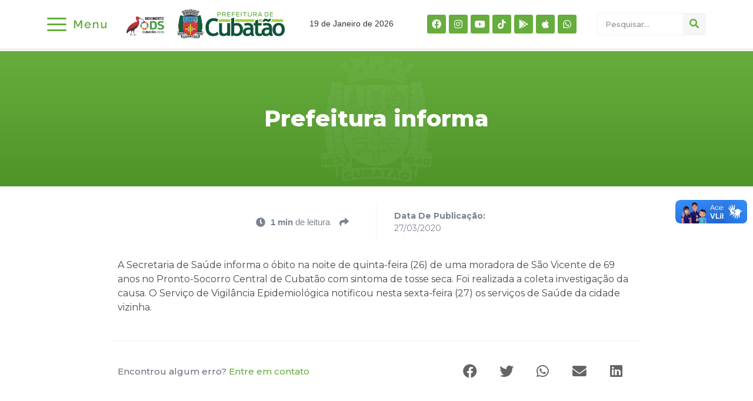

--- FILE ---
content_type: text/html; charset=UTF-8
request_url: https://www.cubatao.sp.gov.br/prefeitura-informa-2/
body_size: 26586
content:
<!doctype html>
<html lang="pt-BR" prefix="og: http://ogp.me/ns# fb: http://ogp.me/ns/fb#">
<head>
	<meta charset="UTF-8">
		<meta name="viewport" content="width=device-width, initial-scale=1">
	<link rel="profile" href="http://gmpg.org/xfn/11">
	<title>Prefeitura informa &#8211; Prefeitura de Cubatão</title>
<meta name='robots' content='max-image-preview:large' />
	<style>img:is([sizes="auto" i], [sizes^="auto," i]) { contain-intrinsic-size: 3000px 1500px }</style>
	<link rel="alternate" type="application/rss+xml" title="Feed para Prefeitura de Cubatão &raquo;" href="https://www.cubatao.sp.gov.br/feed/" />
<link rel="alternate" type="application/rss+xml" title="Feed de comentários para Prefeitura de Cubatão &raquo;" href="https://www.cubatao.sp.gov.br/comments/feed/" />
<script type="text/javascript" id="wpp-js" src="https://www.cubatao.sp.gov.br/wp-content/plugins/wordpress-popular-posts/assets/js/wpp.min.js?ver=7.2.0" data-sampling="0" data-sampling-rate="100" data-api-url="https://www.cubatao.sp.gov.br/wp-json/wordpress-popular-posts" data-post-id="4999" data-token="dab4578f7b" data-lang="0" data-debug="0"></script>
<link rel="alternate" type="application/rss+xml" title="Feed de comentários para Prefeitura de Cubatão &raquo; Prefeitura informa" href="https://www.cubatao.sp.gov.br/prefeitura-informa-2/feed/" />
<script type="text/javascript">
/* <![CDATA[ */
window._wpemojiSettings = {"baseUrl":"https:\/\/s.w.org\/images\/core\/emoji\/15.0.3\/72x72\/","ext":".png","svgUrl":"https:\/\/s.w.org\/images\/core\/emoji\/15.0.3\/svg\/","svgExt":".svg","source":{"concatemoji":"https:\/\/www.cubatao.sp.gov.br\/wp-includes\/js\/wp-emoji-release.min.js?ver=6.7.4"}};
/*! This file is auto-generated */
!function(i,n){var o,s,e;function c(e){try{var t={supportTests:e,timestamp:(new Date).valueOf()};sessionStorage.setItem(o,JSON.stringify(t))}catch(e){}}function p(e,t,n){e.clearRect(0,0,e.canvas.width,e.canvas.height),e.fillText(t,0,0);var t=new Uint32Array(e.getImageData(0,0,e.canvas.width,e.canvas.height).data),r=(e.clearRect(0,0,e.canvas.width,e.canvas.height),e.fillText(n,0,0),new Uint32Array(e.getImageData(0,0,e.canvas.width,e.canvas.height).data));return t.every(function(e,t){return e===r[t]})}function u(e,t,n){switch(t){case"flag":return n(e,"\ud83c\udff3\ufe0f\u200d\u26a7\ufe0f","\ud83c\udff3\ufe0f\u200b\u26a7\ufe0f")?!1:!n(e,"\ud83c\uddfa\ud83c\uddf3","\ud83c\uddfa\u200b\ud83c\uddf3")&&!n(e,"\ud83c\udff4\udb40\udc67\udb40\udc62\udb40\udc65\udb40\udc6e\udb40\udc67\udb40\udc7f","\ud83c\udff4\u200b\udb40\udc67\u200b\udb40\udc62\u200b\udb40\udc65\u200b\udb40\udc6e\u200b\udb40\udc67\u200b\udb40\udc7f");case"emoji":return!n(e,"\ud83d\udc26\u200d\u2b1b","\ud83d\udc26\u200b\u2b1b")}return!1}function f(e,t,n){var r="undefined"!=typeof WorkerGlobalScope&&self instanceof WorkerGlobalScope?new OffscreenCanvas(300,150):i.createElement("canvas"),a=r.getContext("2d",{willReadFrequently:!0}),o=(a.textBaseline="top",a.font="600 32px Arial",{});return e.forEach(function(e){o[e]=t(a,e,n)}),o}function t(e){var t=i.createElement("script");t.src=e,t.defer=!0,i.head.appendChild(t)}"undefined"!=typeof Promise&&(o="wpEmojiSettingsSupports",s=["flag","emoji"],n.supports={everything:!0,everythingExceptFlag:!0},e=new Promise(function(e){i.addEventListener("DOMContentLoaded",e,{once:!0})}),new Promise(function(t){var n=function(){try{var e=JSON.parse(sessionStorage.getItem(o));if("object"==typeof e&&"number"==typeof e.timestamp&&(new Date).valueOf()<e.timestamp+604800&&"object"==typeof e.supportTests)return e.supportTests}catch(e){}return null}();if(!n){if("undefined"!=typeof Worker&&"undefined"!=typeof OffscreenCanvas&&"undefined"!=typeof URL&&URL.createObjectURL&&"undefined"!=typeof Blob)try{var e="postMessage("+f.toString()+"("+[JSON.stringify(s),u.toString(),p.toString()].join(",")+"));",r=new Blob([e],{type:"text/javascript"}),a=new Worker(URL.createObjectURL(r),{name:"wpTestEmojiSupports"});return void(a.onmessage=function(e){c(n=e.data),a.terminate(),t(n)})}catch(e){}c(n=f(s,u,p))}t(n)}).then(function(e){for(var t in e)n.supports[t]=e[t],n.supports.everything=n.supports.everything&&n.supports[t],"flag"!==t&&(n.supports.everythingExceptFlag=n.supports.everythingExceptFlag&&n.supports[t]);n.supports.everythingExceptFlag=n.supports.everythingExceptFlag&&!n.supports.flag,n.DOMReady=!1,n.readyCallback=function(){n.DOMReady=!0}}).then(function(){return e}).then(function(){var e;n.supports.everything||(n.readyCallback(),(e=n.source||{}).concatemoji?t(e.concatemoji):e.wpemoji&&e.twemoji&&(t(e.twemoji),t(e.wpemoji)))}))}((window,document),window._wpemojiSettings);
/* ]]> */
</script>
<link rel='stylesheet' id='dce-animations-css' href='https://www.cubatao.sp.gov.br/wp-content/plugins/dynamic-content-for-elementor/assets/css/animations.css?ver=1.16.9' type='text/css' media='all' />

<link rel='stylesheet' id='sbi_styles-css' href='https://www.cubatao.sp.gov.br/wp-content/plugins/instagram-feed-pro/css/sbi-styles.min.css?ver=6.8.1' type='text/css' media='all' />
<style id='wp-emoji-styles-inline-css' type='text/css'>

	img.wp-smiley, img.emoji {
		display: inline !important;
		border: none !important;
		box-shadow: none !important;
		height: 1em !important;
		width: 1em !important;
		margin: 0 0.07em !important;
		vertical-align: -0.1em !important;
		background: none !important;
		padding: 0 !important;
	}
</style>
<style id='wp-block-library-inline-css' type='text/css'>
:root{--wp-admin-theme-color:#007cba;--wp-admin-theme-color--rgb:0,124,186;--wp-admin-theme-color-darker-10:#006ba1;--wp-admin-theme-color-darker-10--rgb:0,107,161;--wp-admin-theme-color-darker-20:#005a87;--wp-admin-theme-color-darker-20--rgb:0,90,135;--wp-admin-border-width-focus:2px;--wp-block-synced-color:#7a00df;--wp-block-synced-color--rgb:122,0,223;--wp-bound-block-color:var(--wp-block-synced-color)}@media (min-resolution:192dpi){:root{--wp-admin-border-width-focus:1.5px}}.wp-element-button{cursor:pointer}:root{--wp--preset--font-size--normal:16px;--wp--preset--font-size--huge:42px}:root .has-very-light-gray-background-color{background-color:#eee}:root .has-very-dark-gray-background-color{background-color:#313131}:root .has-very-light-gray-color{color:#eee}:root .has-very-dark-gray-color{color:#313131}:root .has-vivid-green-cyan-to-vivid-cyan-blue-gradient-background{background:linear-gradient(135deg,#00d084,#0693e3)}:root .has-purple-crush-gradient-background{background:linear-gradient(135deg,#34e2e4,#4721fb 50%,#ab1dfe)}:root .has-hazy-dawn-gradient-background{background:linear-gradient(135deg,#faaca8,#dad0ec)}:root .has-subdued-olive-gradient-background{background:linear-gradient(135deg,#fafae1,#67a671)}:root .has-atomic-cream-gradient-background{background:linear-gradient(135deg,#fdd79a,#004a59)}:root .has-nightshade-gradient-background{background:linear-gradient(135deg,#330968,#31cdcf)}:root .has-midnight-gradient-background{background:linear-gradient(135deg,#020381,#2874fc)}.has-regular-font-size{font-size:1em}.has-larger-font-size{font-size:2.625em}.has-normal-font-size{font-size:var(--wp--preset--font-size--normal)}.has-huge-font-size{font-size:var(--wp--preset--font-size--huge)}.has-text-align-center{text-align:center}.has-text-align-left{text-align:left}.has-text-align-right{text-align:right}#end-resizable-editor-section{display:none}.aligncenter{clear:both}.items-justified-left{justify-content:flex-start}.items-justified-center{justify-content:center}.items-justified-right{justify-content:flex-end}.items-justified-space-between{justify-content:space-between}.screen-reader-text{border:0;clip:rect(1px,1px,1px,1px);clip-path:inset(50%);height:1px;margin:-1px;overflow:hidden;padding:0;position:absolute;width:1px;word-wrap:normal!important}.screen-reader-text:focus{background-color:#ddd;clip:auto!important;clip-path:none;color:#444;display:block;font-size:1em;height:auto;left:5px;line-height:normal;padding:15px 23px 14px;text-decoration:none;top:5px;width:auto;z-index:100000}html :where(.has-border-color){border-style:solid}html :where([style*=border-top-color]){border-top-style:solid}html :where([style*=border-right-color]){border-right-style:solid}html :where([style*=border-bottom-color]){border-bottom-style:solid}html :where([style*=border-left-color]){border-left-style:solid}html :where([style*=border-width]){border-style:solid}html :where([style*=border-top-width]){border-top-style:solid}html :where([style*=border-right-width]){border-right-style:solid}html :where([style*=border-bottom-width]){border-bottom-style:solid}html :where([style*=border-left-width]){border-left-style:solid}html :where(img[class*=wp-image-]){height:auto;max-width:100%}:where(figure){margin:0 0 1em}html :where(.is-position-sticky){--wp-admin--admin-bar--position-offset:var(--wp-admin--admin-bar--height,0px)}@media screen and (max-width:600px){html :where(.is-position-sticky){--wp-admin--admin-bar--position-offset:0px}}
</style>
<style id='classic-theme-styles-inline-css' type='text/css'>
/*! This file is auto-generated */
.wp-block-button__link{color:#fff;background-color:#32373c;border-radius:9999px;box-shadow:none;text-decoration:none;padding:calc(.667em + 2px) calc(1.333em + 2px);font-size:1.125em}.wp-block-file__button{background:#32373c;color:#fff;text-decoration:none}
</style>
<link rel='stylesheet' id='wordpress-popular-posts-css-css' href='https://www.cubatao.sp.gov.br/wp-content/plugins/wordpress-popular-posts/assets/css/wpp.css?ver=7.2.0' type='text/css' media='all' />
<link rel='stylesheet' id='hello-elementor-css' href='https://www.cubatao.sp.gov.br/wp-content/themes/hello-elementor/style.min.css?ver=2.4.1' type='text/css' media='all' />
<link rel='stylesheet' id='hello-elementor-theme-style-css' href='https://www.cubatao.sp.gov.br/wp-content/themes/hello-elementor/theme.min.css?ver=2.4.1' type='text/css' media='all' />
<link rel='stylesheet' id='elementor-frontend-css' href='https://www.cubatao.sp.gov.br/wp-content/uploads/elementor/css/custom-frontend.min.css?ver=1748966863' type='text/css' media='all' />
<style id='elementor-frontend-inline-css' type='text/css'>
@font-face{font-family:eicons;src:url(https://www.cubatao.sp.gov.br/wp-content/plugins/elementor/assets/lib/eicons/fonts/eicons.eot?5.10.0);src:url(https://www.cubatao.sp.gov.br/wp-content/plugins/elementor/assets/lib/eicons/fonts/eicons.eot?5.10.0#iefix) format("embedded-opentype"),url(https://www.cubatao.sp.gov.br/wp-content/plugins/elementor/assets/lib/eicons/fonts/eicons.woff2?5.10.0) format("woff2"),url(https://www.cubatao.sp.gov.br/wp-content/plugins/elementor/assets/lib/eicons/fonts/eicons.woff?5.10.0) format("woff"),url(https://www.cubatao.sp.gov.br/wp-content/plugins/elementor/assets/lib/eicons/fonts/eicons.ttf?5.10.0) format("truetype"),url(https://www.cubatao.sp.gov.br/wp-content/plugins/elementor/assets/lib/eicons/fonts/eicons.svg?5.10.0#eicon) format("svg");font-weight:400;font-style:normal}
</style>
<link rel='stylesheet' id='elementor-post-14070-css' href='https://www.cubatao.sp.gov.br/wp-content/uploads/elementor/css/post-14070.css?ver=1748966863' type='text/css' media='all' />
<link rel='stylesheet' id='elementor-icons-css' href='https://www.cubatao.sp.gov.br/wp-content/plugins/elementor/assets/lib/eicons/css/elementor-icons.min.css?ver=5.12.0' type='text/css' media='all' />
<link rel='stylesheet' id='powerpack-frontend-css' href='https://www.cubatao.sp.gov.br/wp-content/plugins/powerpack-elements/assets/css/min/frontend.min.css?ver=2.5.2' type='text/css' media='all' />
<link rel='stylesheet' id='dce-style-css' href='https://www.cubatao.sp.gov.br/wp-content/plugins/dynamic-content-for-elementor/assets/css/style.min.css?ver=1.16.9' type='text/css' media='all' />
<link rel='stylesheet' id='dashicons-css' href='https://www.cubatao.sp.gov.br/wp-includes/css/dashicons.min.css?ver=6.7.4' type='text/css' media='all' />
<link rel='stylesheet' id='elementor-pro-css' href='https://www.cubatao.sp.gov.br/wp-content/uploads/elementor/css/custom-pro-frontend.min.css?ver=1748966863' type='text/css' media='all' />
<link rel='stylesheet' id='elementor-global-css' href='https://www.cubatao.sp.gov.br/wp-content/uploads/elementor/css/global.css?ver=1748966865' type='text/css' media='all' />
<link rel='stylesheet' id='elementor-post-50204-css' href='https://www.cubatao.sp.gov.br/wp-content/uploads/elementor/css/post-50204.css?ver=1764630695' type='text/css' media='all' />
<link rel='stylesheet' id='elementor-post-50602-css' href='https://www.cubatao.sp.gov.br/wp-content/uploads/elementor/css/post-50602.css?ver=1754398510' type='text/css' media='all' />
<link rel='stylesheet' id='elementor-post-14427-css' href='https://www.cubatao.sp.gov.br/wp-content/uploads/elementor/css/post-14427.css?ver=1764154384' type='text/css' media='all' />
<link rel='stylesheet' id='elementor-post-14215-css' href='https://www.cubatao.sp.gov.br/wp-content/uploads/elementor/css/post-14215.css?ver=1748966866' type='text/css' media='all' />
<link rel='stylesheet' id='ecs-styles-css' href='https://www.cubatao.sp.gov.br/wp-content/plugins/ele-custom-skin/assets/css/ecs-style.css?ver=3.1.3' type='text/css' media='all' />
<link rel='stylesheet' id='elementor-post-14116-css' href='https://www.cubatao.sp.gov.br/wp-content/uploads/elementor/css/post-14116.css?ver=1717600076' type='text/css' media='all' />
<link rel='stylesheet' id='elementor-post-14304-css' href='https://www.cubatao.sp.gov.br/wp-content/uploads/elementor/css/post-14304.css?ver=1658916618' type='text/css' media='all' />
<link rel='stylesheet' id='elementor-post-14739-css' href='https://www.cubatao.sp.gov.br/wp-content/uploads/elementor/css/post-14739.css?ver=1631893143' type='text/css' media='all' />
<link rel='stylesheet' id='elementor-post-36939-css' href='https://www.cubatao.sp.gov.br/wp-content/uploads/elementor/css/post-36939.css?ver=1691428085' type='text/css' media='all' />
<link rel='stylesheet' id='elementor-post-36955-css' href='https://www.cubatao.sp.gov.br/wp-content/uploads/elementor/css/post-36955.css?ver=1691428431' type='text/css' media='all' />
<link rel='stylesheet' id='elementor-post-48315-css' href='https://www.cubatao.sp.gov.br/wp-content/uploads/elementor/css/post-48315.css?ver=1715800211' type='text/css' media='all' />
<link rel='stylesheet' id='elementor-post-49835-css' href='https://www.cubatao.sp.gov.br/wp-content/uploads/elementor/css/post-49835.css?ver=1717509403' type='text/css' media='all' />
<link rel='stylesheet' id='elementor-post-61433-css' href='https://www.cubatao.sp.gov.br/wp-content/uploads/elementor/css/post-61433.css?ver=1754407197' type='text/css' media='all' />
<link rel='stylesheet' id='google-fonts-1-css' href='https://fonts.googleapis.com/css?family=Montserrat%3A100%2C100italic%2C200%2C200italic%2C300%2C300italic%2C400%2C400italic%2C500%2C500italic%2C600%2C600italic%2C700%2C700italic%2C800%2C800italic%2C900%2C900italic&#038;display=auto&#038;ver=6.7.4' type='text/css' media='all' />
<link rel='stylesheet' id='elementor-icons-shared-0-css' href='https://www.cubatao.sp.gov.br/wp-content/plugins/elementor/assets/lib/font-awesome/css/fontawesome.min.css?ver=5.15.3' type='text/css' media='all' />
<link rel='stylesheet' id='elementor-icons-fa-brands-css' href='https://www.cubatao.sp.gov.br/wp-content/plugins/elementor/assets/lib/font-awesome/css/brands.min.css?ver=5.15.3' type='text/css' media='all' />
<link rel='stylesheet' id='elementor-icons-fa-solid-css' href='https://www.cubatao.sp.gov.br/wp-content/plugins/elementor/assets/lib/font-awesome/css/solid.min.css?ver=5.15.3' type='text/css' media='all' />
<script type="text/javascript" id="jquery-core-js-extra">
/* <![CDATA[ */
var pp = {"ajax_url":"https:\/\/www.cubatao.sp.gov.br\/wp-admin\/admin-ajax.php"};
/* ]]> */
</script>
<script type="text/javascript" src="https://www.cubatao.sp.gov.br/wp-includes/js/jquery/jquery.min.js?ver=3.7.1" id="jquery-core-js"></script>
<script type="text/javascript" src="https://www.cubatao.sp.gov.br/wp-includes/js/jquery/jquery-migrate.min.js?ver=3.4.1" id="jquery-migrate-js"></script>
<script type="text/javascript" id="ecs_ajax_load-js-extra">
/* <![CDATA[ */
var ecs_ajax_params = {"ajaxurl":"https:\/\/www.cubatao.sp.gov.br\/wp-admin\/admin-ajax.php","posts":"{\"page\":0,\"name\":\"prefeitura-informa-2\",\"error\":\"\",\"m\":\"\",\"p\":0,\"post_parent\":\"\",\"subpost\":\"\",\"subpost_id\":\"\",\"attachment\":\"\",\"attachment_id\":0,\"pagename\":\"\",\"page_id\":0,\"second\":\"\",\"minute\":\"\",\"hour\":\"\",\"day\":0,\"monthnum\":0,\"year\":0,\"w\":0,\"category_name\":\"\",\"tag\":\"\",\"cat\":\"\",\"tag_id\":\"\",\"author\":\"\",\"author_name\":\"\",\"feed\":\"\",\"tb\":\"\",\"paged\":0,\"meta_key\":\"\",\"meta_value\":\"\",\"preview\":\"\",\"s\":\"\",\"sentence\":\"\",\"title\":\"\",\"fields\":\"\",\"menu_order\":\"\",\"embed\":\"\",\"category__in\":[],\"category__not_in\":[],\"category__and\":[],\"post__in\":[],\"post__not_in\":[],\"post_name__in\":[],\"tag__in\":[],\"tag__not_in\":[],\"tag__and\":[],\"tag_slug__in\":[],\"tag_slug__and\":[],\"post_parent__in\":[],\"post_parent__not_in\":[],\"author__in\":[],\"author__not_in\":[],\"search_columns\":[],\"post_type\":[\"post\",\"page\",\"e-landing-page\"],\"ignore_sticky_posts\":false,\"suppress_filters\":false,\"cache_results\":true,\"update_post_term_cache\":true,\"update_menu_item_cache\":false,\"lazy_load_term_meta\":true,\"update_post_meta_cache\":true,\"posts_per_page\":10,\"nopaging\":false,\"comments_per_page\":\"50\",\"no_found_rows\":false,\"order\":\"DESC\"}"};
/* ]]> */
</script>
<script type="text/javascript" src="https://www.cubatao.sp.gov.br/wp-content/plugins/ele-custom-skin/assets/js/ecs_ajax_pagination.js?ver=3.1.3" id="ecs_ajax_load-js"></script>
<script type="text/javascript" src="https://www.cubatao.sp.gov.br/wp-content/plugins/ele-custom-skin/assets/js/ecs.js?ver=3.1.3" id="ecs-script-js"></script>
<link rel="https://api.w.org/" href="https://www.cubatao.sp.gov.br/wp-json/" /><link rel="alternate" title="JSON" type="application/json" href="https://www.cubatao.sp.gov.br/wp-json/wp/v2/posts/4999" /><link rel="EditURI" type="application/rsd+xml" title="RSD" href="https://www.cubatao.sp.gov.br/xmlrpc.php?rsd" />
<meta name="generator" content="WordPress 6.7.4" />
<link rel="canonical" href="https://www.cubatao.sp.gov.br/prefeitura-informa-2/" />
<link rel='shortlink' href='https://www.cubatao.sp.gov.br/?p=4999' />
<link rel="alternate" title="oEmbed (JSON)" type="application/json+oembed" href="https://www.cubatao.sp.gov.br/wp-json/oembed/1.0/embed?url=https%3A%2F%2Fwww.cubatao.sp.gov.br%2Fprefeitura-informa-2%2F" />
<link rel="alternate" title="oEmbed (XML)" type="text/xml+oembed" href="https://www.cubatao.sp.gov.br/wp-json/oembed/1.0/embed?url=https%3A%2F%2Fwww.cubatao.sp.gov.br%2Fprefeitura-informa-2%2F&#038;format=xml" />
            <style id="wpp-loading-animation-styles">@-webkit-keyframes bgslide{from{background-position-x:0}to{background-position-x:-200%}}@keyframes bgslide{from{background-position-x:0}to{background-position-x:-200%}}.wpp-widget-block-placeholder,.wpp-shortcode-placeholder{margin:0 auto;width:60px;height:3px;background:#dd3737;background:linear-gradient(90deg,#dd3737 0%,#571313 10%,#dd3737 100%);background-size:200% auto;border-radius:3px;-webkit-animation:bgslide 1s infinite linear;animation:bgslide 1s infinite linear}</style>
             <style>
    /* Estilos iniciais */
   #menunovo {
      display: none;
    }
  </style>

<script>
jQuery(function ($) {
  $(document).ready(function(){
    $("#menufechadonovo").css("display", "block");
    $("#menufechadonovomobile").css("display", "block");
    $("#menunovo").css("display", "none");

    // Adicionar evento de clique para #menufechadonovo
    $("#menufechadonovo").click(function(){
      // Verificar o estado atual do atributo src
      var currentSrc = $("#menufechadonovo img").attr("src");

      // Verificar se o menu está aberto ou fechado
      if (currentSrc === "https://www.cubatao.sp.gov.br/wp-content/uploads/2024/01/abrir.svg") {
        // Se estiver aberto, alterar para o ícone de fechar
        $("#menufechadonovo img").attr("src", "https://www.cubatao.sp.gov.br/wp-content/uploads/2024/01/fechar3.svg");
      } else {
        // Se estiver fechado, voltar para o ícone padrão de menu
        $("#menufechadonovo img").attr("src", "https://www.cubatao.sp.gov.br/wp-content/uploads/2024/01/abrir.svg");
      }

      // Alternar a exibição do menu
      $("#menunovo").slideToggle('slow');
    });

    $("#menufechadonovomobile").click(function(){
      $("#menunovo").slideToggle('slow');
    });
  });
});
</script>

 <style>
    /* Estilos iniciais */
   #menunovo2 {
      display: none;
    }
  </style>

<script>
jQuery(function ($) {
  $(document).ready(function(){
    $("#menufechadonovo2").css("display", "block");
    $("#menufechadonovomobile2").css("display", "block");
    $("#menunovo2").css("display", "none");

    // Adicionar evento de clique para #menufechadonovo
    $("#menufechadonovo2").click(function(){
      // Verificar o estado atual do atributo src
      var currentSrc = $("#menufechadonovo2 img").attr("src");

      // Verificar se o menu está aberto ou fechado
      if (currentSrc === "https://www.cubatao.sp.gov.br/wp-content/uploads/2024/01/abrir.svg") {
        // Se estiver aberto, alterar para o ícone de fechar
        $("#menufechadonovo2 img").attr("src", "https://www.cubatao.sp.gov.br/wp-content/uploads/2024/01/fechar3.svg");
      } else {
        // Se estiver fechado, voltar para o ícone padrão de menu
        $("#menufechadonovo2 img").attr("src", "https://www.cubatao.sp.gov.br/wp-content/uploads/2024/01/abrir.svg");
      }

      // Alternar a exibição do menu
      $("#menunovo2").slideToggle('slow');
    });

    $("#menufechadonovomobile2").click(function(){
      $("#menunovo2").slideToggle('slow');
    });
  });
});
</script>


<link rel="icon" href="https://www.cubatao.sp.gov.br/wp-content/uploads/2021/09/favicon.png" sizes="32x32" />
<link rel="icon" href="https://www.cubatao.sp.gov.br/wp-content/uploads/2021/09/favicon.png" sizes="192x192" />
<link rel="apple-touch-icon" href="https://www.cubatao.sp.gov.br/wp-content/uploads/2021/09/favicon.png" />
<meta name="msapplication-TileImage" content="https://www.cubatao.sp.gov.br/wp-content/uploads/2021/09/favicon.png" />
		<style type="text/css" id="wp-custom-css">
			.page-header, .site-footer{
	display:none;
}

nav.elementor-pagination a {
    font-size: 13px !important;
}

nav.elementor-pagination{
    padding-bottom: 30px;
}

html, body {
    max-width: 100%;
    overflow-x: hidden;
}

.gallery { margin: 0 auto 18px; }
.gallery .gallery-item {
	float: left;
	margin-top: 0;
	text-align: left;
	width: 33%;
}
.gallery-columns-2 .gallery-item { width: 50%; }
.gallery-columns-4 .gallery-item { width: 25%; }


.gallery-columns-2 .attachment-medium {
	max-width: 92%;
	height: auto;
}
.gallery-columns-4 .attachment-thumbnail {
	max-width: 84%;
	height: auto;
}
.gallery .gallery-caption {
	color: #888;
	font-size: 12px;
	margin: 0 0 12px;
}
.gallery dl, .gallery dt { margin: 0; }
.gallery br+br { display: none; }

figure {
    display: block;
    margin: 0 !important;
}

#comments{
	display:none !important;
}

a:hover {
    color: #167ac6;
}

.elementor-widget-image-box .elementor-image-box-content {
    width: 100%;
	padding-left:10px;
}




.elementor-42998 img {
    margin-left: 5px;
}		</style>
		
<!-- START - Open Graph and Twitter Card Tags 3.1.1 -->
 <!-- Facebook Open Graph -->
  <meta property="og:locale" content="pt_BR"/>
  <meta property="og:site_name" content="Prefeitura de Cubatão"/>
  <meta property="og:title" content="Prefeitura informa"/>
  <meta property="og:url" content="https://www.cubatao.sp.gov.br/prefeitura-informa-2/"/>
  <meta property="og:type" content="article"/>
  <meta property="og:description" content="A Secretaria de Saúde informa o óbito na noite de quinta-feira (26) de uma moradora de São Vicente de 69 anos no Pronto-Socorro Central de Cubatão com sintoma de tosse seca. Foi realizada a coleta investigação da causa. O Serviço de Vigilância Epidemiológica notificou nesta sexta-feira (27) os servi"/>
  <meta property="article:section" content="00.Coronavírus"/>
  <meta property="article:section" content="01.Notícias"/>
  <meta property="fb:app_id" content="2695754484067359"/>
 <!-- Google+ / Schema.org -->
 <!-- Twitter Cards -->
  <meta name="twitter:title" content="Prefeitura informa"/>
  <meta name="twitter:url" content="https://www.cubatao.sp.gov.br/prefeitura-informa-2/"/>
  <meta name="twitter:description" content="A Secretaria de Saúde informa o óbito na noite de quinta-feira (26) de uma moradora de São Vicente de 69 anos no Pronto-Socorro Central de Cubatão com sintoma de tosse seca. Foi realizada a coleta investigação da causa. O Serviço de Vigilância Epidemiológica notificou nesta sexta-feira (27) os servi"/>
  <meta name="twitter:card" content="summary_large_image"/>
 <!-- SEO -->
 <!-- Misc. tags -->
 <!-- is_singular -->
<!-- END - Open Graph and Twitter Card Tags 3.1.1 -->
	
</head>
<body class="post-template-default single single-post postid-4999 single-format-standard wp-custom-logo elementor-dce elementor-default elementor-kit-14070 elementor-page-14427">

<div vw class="enabled">
    <div vw-access-button class="active"></div>
    <div vw-plugin-wrapper>
      <div class="vw-plugin-top-wrapper"></div>
    </div>
  </div>
  <script src="https://vlibras.gov.br/app/vlibras-plugin.js"></script>
  <script>
    new window.VLibras.Widget('https://vlibras.gov.br/app');
  </script>
		<div data-elementor-type="header" data-elementor-id="50204" data-post-id="4999" data-obj-id="4999" class="elementor elementor-50204 dce-elementor-post-4999 elementor-location-header" data-elementor-settings="[]">
		<div class="elementor-section-wrap">
					<section class="elementor-section elementor-top-section elementor-element elementor-element-d4a69e0 elementor-section-content-middle elementor-hidden-desktop elementor-section-boxed elementor-section-height-default elementor-section-height-default" data-id="d4a69e0" data-element_type="section" data-settings="{&quot;background_background&quot;:&quot;classic&quot;}">
						<div class="elementor-container elementor-column-gap-default">
					<div data-dce-background-color="#F1F1F1" class="elementor-column elementor-col-25 elementor-top-column elementor-element elementor-element-e42a370" data-id="e42a370" data-element_type="column" data-settings="{&quot;background_background&quot;:&quot;classic&quot;}">
			<div class="elementor-widget-wrap elementor-element-populated">
								<div class="elementor-element elementor-element-2394e42 elementor-shape-rounded elementor-grid-0 e-grid-align-center elementor-widget elementor-widget-social-icons" data-id="2394e42" data-element_type="widget" data-widget_type="social-icons.default">
				<div class="elementor-widget-container">
					<div class="elementor-social-icons-wrapper elementor-grid">
							<span class="elementor-grid-item">
					<a class="elementor-icon elementor-social-icon elementor-social-icon-facebook elementor-repeater-item-5b600cd" href="https://www.facebook.com/prefeituradecubatao/" target="_blank">
						<span class="elementor-screen-only">Facebook</span>
						<i class="fab fa-facebook"></i>					</a>
				</span>
							<span class="elementor-grid-item">
					<a class="elementor-icon elementor-social-icon elementor-social-icon-instagram elementor-repeater-item-fe2fc6b" href="https://www.instagram.com/prefeituradecubatao/" target="_blank">
						<span class="elementor-screen-only">Instagram</span>
						<i class="fab fa-instagram"></i>					</a>
				</span>
							<span class="elementor-grid-item">
					<a class="elementor-icon elementor-social-icon elementor-social-icon-youtube elementor-repeater-item-486b05d" href="https://www.youtube.com/channel/UCLv5D3_hxHtIe2byLwVZnBA" target="_blank">
						<span class="elementor-screen-only">Youtube</span>
						<i class="fab fa-youtube"></i>					</a>
				</span>
							<span class="elementor-grid-item">
					<a class="elementor-icon elementor-social-icon elementor-social-icon-tiktok elementor-repeater-item-8e24929" href="https://www.tiktok.com/@prefeituradecubatao?_t=8mx43hDU5B7&#038;_r=1" target="_blank">
						<span class="elementor-screen-only">Tiktok</span>
						<i class="fab fa-tiktok"></i>					</a>
				</span>
							<span class="elementor-grid-item">
					<a class="elementor-icon elementor-social-icon elementor-social-icon-google-play elementor-repeater-item-0ba4284" href="https://www.cubatao.sp.gov.br/aplicativo-cubatao/" target="_blank">
						<span class="elementor-screen-only">Google-play</span>
						<i class="fab fa-google-play"></i>					</a>
				</span>
							<span class="elementor-grid-item">
					<a class="elementor-icon elementor-social-icon elementor-social-icon-apple elementor-repeater-item-df9412a" href="https://www.cubatao.sp.gov.br/aplicativo-cubatao/" target="_blank">
						<span class="elementor-screen-only">Apple</span>
						<i class="fab fa-apple"></i>					</a>
				</span>
							<span class="elementor-grid-item">
					<a class="elementor-icon elementor-social-icon elementor-social-icon-whatsapp elementor-repeater-item-0216a55" href="https://wa.me/551333624402" target="_blank">
						<span class="elementor-screen-only">Whatsapp</span>
						<i class="fab fa-whatsapp"></i>					</a>
				</span>
					</div>
				</div>
				</div>
					</div>
		</div>
				<div class="elementor-column elementor-col-25 elementor-top-column elementor-element elementor-element-fdc0787" data-id="fdc0787" data-element_type="column">
			<div class="elementor-widget-wrap elementor-element-populated">
								<div class="elementor-element elementor-element-ee07b06 elementor-view-default elementor-widget elementor-widget-icon" data-id="ee07b06" data-element_type="widget" id="menufechadonovomobile" data-widget_type="icon.default">
				<div class="elementor-widget-container">
					<div class="elementor-icon-wrapper">
			<div class="elementor-icon">
			<i aria-hidden="true" class="fas fa-bars"></i>			</div>
		</div>
				</div>
				</div>
					</div>
		</div>
				<div class="elementor-column elementor-col-25 elementor-top-column elementor-element elementor-element-a0380f6" data-id="a0380f6" data-element_type="column">
			<div class="elementor-widget-wrap elementor-element-populated">
								<div class="elementor-element elementor-element-753e187 dce_masking-none elementor-widget elementor-widget-image" data-id="753e187" data-element_type="widget" data-widget_type="image.default">
				<div class="elementor-widget-container">
																<a href="https://www.cubatao.sp.gov.br">
							<img width="800" height="153" src="https://www.cubatao.sp.gov.br/wp-content/uploads/2024/06/ASSINATURA-PMC_ODS-1-1024x196.png" class="attachment-large size-large" alt="" srcset="https://www.cubatao.sp.gov.br/wp-content/uploads/2024/06/ASSINATURA-PMC_ODS-1-1024x196.png 1024w, https://www.cubatao.sp.gov.br/wp-content/uploads/2024/06/ASSINATURA-PMC_ODS-1-300x58.png 300w, https://www.cubatao.sp.gov.br/wp-content/uploads/2024/06/ASSINATURA-PMC_ODS-1-768x147.png 768w, https://www.cubatao.sp.gov.br/wp-content/uploads/2024/06/ASSINATURA-PMC_ODS-1-1536x295.png 1536w, https://www.cubatao.sp.gov.br/wp-content/uploads/2024/06/ASSINATURA-PMC_ODS-1-2048x393.png 2048w" sizes="(max-width: 800px) 100vw, 800px" />								</a>
															</div>
				</div>
					</div>
		</div>
				<div class="elementor-column elementor-col-25 elementor-top-column elementor-element elementor-element-12b5d38" data-id="12b5d38" data-element_type="column">
			<div class="elementor-widget-wrap elementor-element-populated">
								<div class="elementor-element elementor-element-66f8e20 elementor-view-default elementor-widget elementor-widget-icon" data-id="66f8e20" data-element_type="widget" data-widget_type="icon.default">
				<div class="elementor-widget-container">
					<div class="elementor-icon-wrapper">
			<a class="elementor-icon" href="https://www.cubatao.sp.gov.br/?s=">
			<i aria-hidden="true" class="fas fa-search"></i>			</a>
		</div>
				</div>
				</div>
					</div>
		</div>
							</div>
		</section>
				<section class="elementor-section elementor-top-section elementor-element elementor-element-ba5665f elementor-section-content-middle elementor-hidden-tablet elementor-hidden-mobile elementor-section-boxed elementor-section-height-default elementor-section-height-default" data-id="ba5665f" data-element_type="section" data-settings="{&quot;background_background&quot;:&quot;classic&quot;}">
						<div class="elementor-container elementor-column-gap-default">
					<div class="elementor-column elementor-col-20 elementor-top-column elementor-element elementor-element-8994064" data-id="8994064" data-element_type="column">
			<div class="elementor-widget-wrap elementor-element-populated">
								<div class="elementor-element elementor-element-9782bf4 dce_masking-none elementor-widget elementor-widget-image" data-id="9782bf4" data-element_type="widget" id="menufechadonovo" data-widget_type="image.default">
				<div class="elementor-widget-container">
															<img width="102" height="23" src="https://www.cubatao.sp.gov.br/wp-content/uploads/2024/01/abrir.svg" class="attachment-large size-large" alt="" />															</div>
				</div>
					</div>
		</div>
				<div class="elementor-column elementor-col-20 elementor-top-column elementor-element elementor-element-4a61d0a" data-id="4a61d0a" data-element_type="column">
			<div class="elementor-widget-wrap elementor-element-populated">
								<div class="elementor-element elementor-element-e34d987 dce_masking-none elementor-widget elementor-widget-image" data-id="e34d987" data-element_type="widget" data-widget_type="image.default">
				<div class="elementor-widget-container">
																<a href="https://www.cubatao.sp.gov.br">
							<img width="800" height="153" src="https://www.cubatao.sp.gov.br/wp-content/uploads/2024/06/ASSINATURA-PMC_ODS-1-1024x196.png" class="attachment-large size-large" alt="" srcset="https://www.cubatao.sp.gov.br/wp-content/uploads/2024/06/ASSINATURA-PMC_ODS-1-1024x196.png 1024w, https://www.cubatao.sp.gov.br/wp-content/uploads/2024/06/ASSINATURA-PMC_ODS-1-300x58.png 300w, https://www.cubatao.sp.gov.br/wp-content/uploads/2024/06/ASSINATURA-PMC_ODS-1-768x147.png 768w, https://www.cubatao.sp.gov.br/wp-content/uploads/2024/06/ASSINATURA-PMC_ODS-1-1536x295.png 1536w, https://www.cubatao.sp.gov.br/wp-content/uploads/2024/06/ASSINATURA-PMC_ODS-1-2048x393.png 2048w" sizes="(max-width: 800px) 100vw, 800px" />								</a>
															</div>
				</div>
					</div>
		</div>
				<div class="elementor-column elementor-col-20 elementor-top-column elementor-element elementor-element-86458e5 elementor-hidden-tablet elementor-hidden-mobile" data-id="86458e5" data-element_type="column">
			<div class="elementor-widget-wrap elementor-element-populated">
								<div class="elementor-element elementor-element-af8eff9 elementor-widget elementor-widget-heading" data-id="af8eff9" data-element_type="widget" id="dataatual" data-widget_type="heading.default">
				<div class="elementor-widget-container">
			<h2 class="elementor-heading-title elementor-size-default">...</h2>		</div>
				</div>
				<div class="elementor-element elementor-element-d3a389a elementor-widget elementor-widget-html" data-id="d3a389a" data-element_type="widget" data-widget_type="html.default">
				<div class="elementor-widget-container">
			<script>

function obterDataAtualBrasilia() {
  const fusoHorarioBrasilia = -3; // Brasília está 3 horas atrás do horário UTC
  const agora = new Date();
  const horaLocal = agora.getHours();
  const horaUTC = agora.getUTCHours();
  const diferencaHoraria = horaLocal - horaUTC;

  const dataBrasilia = new Date(agora.getTime() + (fusoHorarioBrasilia - diferencaHoraria) * 60 * 60 * 1000);

  const dia = dataBrasilia.getDate();
  const mes = dataBrasilia.getMonth() + 1;
  const ano = dataBrasilia.getFullYear();

  return `${dia} de ${nomeDoMes(mes)} de ${ano}`;
}

function nomeDoMes(numeroDoMes) {
  const meses = [
    "Janeiro", "Fevereiro", "Março", "Abril", "Maio", "Junho",
    "Julho", "Agosto", "Setembro", "Outubro", "Novembro", "Dezembro"
  ];
  return meses[numeroDoMes - 1];
}

const dataAtualBrasilia = obterDataAtualBrasilia();
document.getElementById("dataatual").innerText = dataAtualBrasilia;
</script>		</div>
				</div>
					</div>
		</div>
				<div class="elementor-column elementor-col-20 elementor-top-column elementor-element elementor-element-78f732a" data-id="78f732a" data-element_type="column">
			<div class="elementor-widget-wrap elementor-element-populated">
								<div class="elementor-element elementor-element-5e9be91 elementor-shape-rounded elementor-grid-0 e-grid-align-center elementor-widget elementor-widget-social-icons" data-id="5e9be91" data-element_type="widget" data-widget_type="social-icons.default">
				<div class="elementor-widget-container">
					<div class="elementor-social-icons-wrapper elementor-grid">
							<span class="elementor-grid-item">
					<a class="elementor-icon elementor-social-icon elementor-social-icon-facebook elementor-repeater-item-5b600cd" href="https://www.facebook.com/prefeituradecubatao/" target="_blank">
						<span class="elementor-screen-only">Facebook</span>
						<i class="fab fa-facebook"></i>					</a>
				</span>
							<span class="elementor-grid-item">
					<a class="elementor-icon elementor-social-icon elementor-social-icon-instagram elementor-repeater-item-fe2fc6b" href="https://www.instagram.com/prefeituradecubatao/" target="_blank">
						<span class="elementor-screen-only">Instagram</span>
						<i class="fab fa-instagram"></i>					</a>
				</span>
							<span class="elementor-grid-item">
					<a class="elementor-icon elementor-social-icon elementor-social-icon-youtube elementor-repeater-item-486b05d" href="https://www.youtube.com/channel/UCLv5D3_hxHtIe2byLwVZnBA" target="_blank">
						<span class="elementor-screen-only">Youtube</span>
						<i class="fab fa-youtube"></i>					</a>
				</span>
							<span class="elementor-grid-item">
					<a class="elementor-icon elementor-social-icon elementor-social-icon-tiktok elementor-repeater-item-06f103a" href="https://www.tiktok.com/@prefeituradecubatao?_t=8mx43hDU5B7&#038;_r=1" target="_blank">
						<span class="elementor-screen-only">Tiktok</span>
						<i class="fab fa-tiktok"></i>					</a>
				</span>
							<span class="elementor-grid-item">
					<a class="elementor-icon elementor-social-icon elementor-social-icon-google-play elementor-repeater-item-0ba4284" href="https://www.cubatao.sp.gov.br/aplicativo-cubatao/" target="_blank">
						<span class="elementor-screen-only">Google-play</span>
						<i class="fab fa-google-play"></i>					</a>
				</span>
							<span class="elementor-grid-item">
					<a class="elementor-icon elementor-social-icon elementor-social-icon-apple elementor-repeater-item-df9412a" href="https://www.cubatao.sp.gov.br/aplicativo-cubatao/" target="_blank">
						<span class="elementor-screen-only">Apple</span>
						<i class="fab fa-apple"></i>					</a>
				</span>
							<span class="elementor-grid-item">
					<a class="elementor-icon elementor-social-icon elementor-social-icon-whatsapp elementor-repeater-item-62e6fab" href="https://wa.me/551333624402" target="_blank">
						<span class="elementor-screen-only">Whatsapp</span>
						<i class="fab fa-whatsapp"></i>					</a>
				</span>
					</div>
				</div>
				</div>
					</div>
		</div>
				<div class="elementor-column elementor-col-20 elementor-top-column elementor-element elementor-element-e06b898" data-id="e06b898" data-element_type="column">
			<div class="elementor-widget-wrap elementor-element-populated">
								<div class="elementor-element elementor-element-7d22f78 elementor-search-form--skin-classic elementor-search-form--button-type-icon elementor-search-form--icon-search elementor-widget elementor-widget-search-form" data-id="7d22f78" data-element_type="widget" data-settings="{&quot;skin&quot;:&quot;classic&quot;}" data-widget_type="search-form.default">
				<div class="elementor-widget-container">
					<form class="elementor-search-form" role="search" action="https://www.cubatao.sp.gov.br" method="get">
									<div class="elementor-search-form__container">
								<input placeholder="Pesquisar..." class="elementor-search-form__input" type="search" name="s" title="Search" value="">
													<button class="elementor-search-form__submit" type="submit" title="Search" aria-label="Search">
													<i aria-hidden="true" class="fas fa-search"></i>							<span class="elementor-screen-only">Search</span>
											</button>
											</div>
		</form>
				</div>
				</div>
					</div>
		</div>
							</div>
		</section>
				<section data-dce-background-color="#66AD3D" data-dce-background-overlay-image-url="http://www.cubatao.sp.gov.br/wp-content/uploads/2024/01/brasao.png" class="elementor-section elementor-top-section elementor-element elementor-element-5af4ef7 elementor-section-boxed elementor-section-height-default elementor-section-height-default" data-id="5af4ef7" data-element_type="section" id="menunovo" data-settings="{&quot;background_background&quot;:&quot;classic&quot;}">
							<div class="elementor-background-overlay"></div>
							<div class="elementor-container elementor-column-gap-default">
					<div class="elementor-column elementor-col-25 elementor-top-column elementor-element elementor-element-d0f085f" data-id="d0f085f" data-element_type="column">
			<div class="elementor-widget-wrap elementor-element-populated">
								<div class="elementor-element elementor-element-414a7b9 elementor-widget elementor-widget-heading" data-id="414a7b9" data-element_type="widget" data-widget_type="heading.default">
				<div class="elementor-widget-container">
			<h2 class="elementor-heading-title elementor-size-default">Institucional</h2>		</div>
				</div>
				<div class="elementor-element elementor-element-516e858 elementor-icon-list--layout-traditional elementor-list-item-link-full_width elementor-widget elementor-widget-icon-list" data-id="516e858" data-element_type="widget" data-widget_type="icon-list.default">
				<div class="elementor-widget-container">
					<ul class="elementor-icon-list-items">
							<li class="elementor-icon-list-item">
											<a href="http://www.cubatao.sp.gov.br/cidade">

											<span class="elementor-icon-list-text">Cidade</span>
											</a>
									</li>
								<li class="elementor-icon-list-item">
											<a href="http://www.cubatao.sp.gov.br/noticias/">

											<span class="elementor-icon-list-text">Notícias</span>
											</a>
									</li>
								<li class="elementor-icon-list-item">
											<a href="https://www.cubatao.sp.gov.br/obras-publicas/">

											<span class="elementor-icon-list-text">Obras de Prefeitura</span>
											</a>
									</li>
								<li class="elementor-icon-list-item">
											<a href="http://www.cubatao.sp.gov.br/coronavirus/">

											<span class="elementor-icon-list-text">Boletim Coronavírus</span>
											</a>
									</li>
								<li class="elementor-icon-list-item">
											<a href="http://www.cubatao.sp.gov.br/cmt/">

											<span class="elementor-icon-list-text">CMT</span>
											</a>
									</li>
						</ul>
				</div>
				</div>
				<div class="elementor-element elementor-element-e21805e elementor-widget elementor-widget-spacer" data-id="e21805e" data-element_type="widget" data-widget_type="spacer.default">
				<div class="elementor-widget-container">
					<div class="elementor-spacer">
			<div class="elementor-spacer-inner"></div>
		</div>
				</div>
				</div>
				<div class="elementor-element elementor-element-b2a5a00 elementor-widget elementor-widget-heading" data-id="b2a5a00" data-element_type="widget" data-widget_type="heading.default">
				<div class="elementor-widget-container">
			<h2 class="elementor-heading-title elementor-size-default">Serviços</h2>		</div>
				</div>
				<div class="elementor-element elementor-element-243156e elementor-icon-list--layout-traditional elementor-list-item-link-full_width elementor-widget elementor-widget-icon-list" data-id="243156e" data-element_type="widget" data-widget_type="icon-list.default">
				<div class="elementor-widget-container">
					<ul class="elementor-icon-list-items">
							<li class="elementor-icon-list-item">
											<a href="https://transparencia-cubatao.smarapd.com.br/#/">

											<span class="elementor-icon-list-text">Portal da Transparência</span>
											</a>
									</li>
								<li class="elementor-icon-list-item">
											<a href="http://sistema.cubatao.sp.gov.br:8080/tbw/loginCNPJContribuinte.jsp?execobj=ContribuintesWebRelacionados">

											<span class="elementor-icon-list-text">NF-e Nota Fiscal</span>
											</a>
									</li>
								<li class="elementor-icon-list-item">
											<a href="http://www.cubatao.sp.gov.br/wp-content/uploads/2024/05/PLANO-DE-ACAO-SIAFIC-MAIO-DE-2024.pdf">

											<span class="elementor-icon-list-text">SIAFIC</span>
											</a>
									</li>
								<li class="elementor-icon-list-item">
											<a href="http://diariooficial.cubatao.sp.gov.br/">

											<span class="elementor-icon-list-text">Diário Oficial</span>
											</a>
									</li>
								<li class="elementor-icon-list-item">
											<a href="http://www.cubatao.sp.gov.br/vagaspat/">

											<span class="elementor-icon-list-text">PAT - Vagas de Emprego</span>
											</a>
									</li>
								<li class="elementor-icon-list-item">
											<a href="https://editais.cubatao.sp.gov.br/">

											<span class="elementor-icon-list-text">Editais de Licitações</span>
											</a>
									</li>
						</ul>
				</div>
				</div>
					</div>
		</div>
				<div class="elementor-column elementor-col-25 elementor-top-column elementor-element elementor-element-5dd11f9" data-id="5dd11f9" data-element_type="column">
			<div class="elementor-widget-wrap elementor-element-populated">
								<div class="elementor-element elementor-element-f68e091 elementor-widget elementor-widget-heading" data-id="f68e091" data-element_type="widget" data-widget_type="heading.default">
				<div class="elementor-widget-container">
			<h2 class="elementor-heading-title elementor-size-default">Servidor</h2>		</div>
				</div>
				<div class="elementor-element elementor-element-a19d1a1 elementor-icon-list--layout-traditional elementor-list-item-link-full_width elementor-widget elementor-widget-icon-list" data-id="a19d1a1" data-element_type="widget" data-widget_type="icon-list.default">
				<div class="elementor-widget-container">
					<ul class="elementor-icon-list-items">
							<li class="elementor-icon-list-item">
											<a href="http://smarweb.cubatao.sp.gov.br/portalcidadao/#!/login" target="_blank">

											<span class="elementor-icon-list-text">Portal do Servidor</span>
											</a>
									</li>
								<li class="elementor-icon-list-item">
											<a href="https://pontoservidor.cubatao.sp.gov.br/" target="_blank">

											<span class="elementor-icon-list-text">Espelho de Ponto</span>
											</a>
									</li>
								<li class="elementor-icon-list-item">
											<a href="http://webmail.cubatao.sp.gov.br" target="_blank">

											<span class="elementor-icon-list-text">Webmail do Servidor</span>
											</a>
									</li>
								<li class="elementor-icon-list-item">
											<a href="https://www.cubatao.sp.gov.br/alo-servidor/">

											<span class="elementor-icon-list-text">Alô Servidor</span>
											</a>
									</li>
						</ul>
				</div>
				</div>
				<div class="elementor-element elementor-element-339914c elementor-widget elementor-widget-spacer" data-id="339914c" data-element_type="widget" data-widget_type="spacer.default">
				<div class="elementor-widget-container">
					<div class="elementor-spacer">
			<div class="elementor-spacer-inner"></div>
		</div>
				</div>
				</div>
				<div class="elementor-element elementor-element-cb2464b elementor-widget elementor-widget-heading" data-id="cb2464b" data-element_type="widget" data-widget_type="heading.default">
				<div class="elementor-widget-container">
			<h2 class="elementor-heading-title elementor-size-default">Canais de Atendimento</h2>		</div>
				</div>
				<div class="elementor-element elementor-element-daa40a4 elementor-icon-list--layout-traditional elementor-list-item-link-full_width elementor-widget elementor-widget-icon-list" data-id="daa40a4" data-element_type="widget" data-widget_type="icon-list.default">
				<div class="elementor-widget-container">
					<ul class="elementor-icon-list-items">
							<li class="elementor-icon-list-item">
											<a href="http://gestaoeficiente.cubatao.sp.gov.br/" target="_blank">

											<span class="elementor-icon-list-text">Ouvidoria</span>
											</a>
									</li>
								<li class="elementor-icon-list-item">
											<a href="http://smarweb.cubatao.sp.gov.br/portalcidadao/#!/login" target="_blank">

											<span class="elementor-icon-list-text">E-SIC</span>
											</a>
									</li>
						</ul>
				</div>
				</div>
					</div>
		</div>
				<div class="elementor-column elementor-col-25 elementor-top-column elementor-element elementor-element-3120424" data-id="3120424" data-element_type="column">
			<div class="elementor-widget-wrap elementor-element-populated">
								<div class="elementor-element elementor-element-47d4e55 elementor-widget elementor-widget-heading" data-id="47d4e55" data-element_type="widget" data-widget_type="heading.default">
				<div class="elementor-widget-container">
			<h2 class="elementor-heading-title elementor-size-default">Secretarias</h2>		</div>
				</div>
				<div class="elementor-element elementor-element-381a609 elementor-icon-list--layout-traditional elementor-list-item-link-full_width elementor-widget elementor-widget-icon-list" data-id="381a609" data-element_type="widget" data-widget_type="icon-list.default">
				<div class="elementor-widget-container">
					<ul class="elementor-icon-list-items">
							<li class="elementor-icon-list-item">
											<a href="https://www.cubatao.sp.gov.br/chefe-do-executivo/">

											<span class="elementor-icon-list-text">O Prefeito</span>
											</a>
									</li>
								<li class="elementor-icon-list-item">
											<a href="https://www.cubatao.sp.gov.br/vice-prefeita">

											<span class="elementor-icon-list-text">Vice-Prefeita</span>
											</a>
									</li>
								<li class="elementor-icon-list-item">
											<a href="http://www.cubatao.sp.gov.br/assistencia-social/">

											<span class="elementor-icon-list-text">Assistência Social</span>
											</a>
									</li>
								<li class="elementor-icon-list-item">
											<a href="http://www.cubatao.sp.gov.br/juridico/">

											<span class="elementor-icon-list-text">Assuntos Jurídicos</span>
											</a>
									</li>
								<li class="elementor-icon-list-item">
											<a href="http://www.cubatao.sp.gov.br/caixa-de-previdencia/">

											<span class="elementor-icon-list-text">Caixa de Previdência</span>
											</a>
									</li>
								<li class="elementor-icon-list-item">
											<a href="https://www.cubatao.sp.gov.br/ciencia-inovacao-e-tecnologia/">

											<span class="elementor-icon-list-text">Ciência, Inovação e Tecnologia</span>
											</a>
									</li>
								<li class="elementor-icon-list-item">
											<a href="http://www.cubatao.sp.gov.br/comunicacao/">

											<span class="elementor-icon-list-text">Comunicação Social</span>
											</a>
									</li>
								<li class="elementor-icon-list-item">
											<a href="http://www.cubatao.sp.gov.br/auditoria-e-controladoria-interna/">

											<span class="elementor-icon-list-text">Controladoria-Geral</span>
											</a>
									</li>
								<li class="elementor-icon-list-item">
											<a href="http://www.cubatao.sp.gov.br/cultura/">

											<span class="elementor-icon-list-text">Cultura</span>
											</a>
									</li>
								<li class="elementor-icon-list-item">
											<a href="http://www.cubatao.sp.gov.br/cmt/">

											<span class="elementor-icon-list-text">Companhia Municipal de Trânsito (CMT)</span>
											</a>
									</li>
								<li class="elementor-icon-list-item">
											<a href="http://www.cubatao.sp.gov.br/educacao/">

											<span class="elementor-icon-list-text">Educação</span>
											</a>
									</li>
								<li class="elementor-icon-list-item">
											<a href="http://www.cubatao.sp.gov.br/esportes/">

											<span class="elementor-icon-list-text">Esporte e Lazer</span>
											</a>
									</li>
								<li class="elementor-icon-list-item">
											<a href="http://www.cubatao.sp.gov.br/emprego/">

											<span class="elementor-icon-list-text">Indústria, Porto, Emprego e Empreendedorismo</span>
											</a>
									</li>
								<li class="elementor-icon-list-item">
											<a href="http://www.cubatao.sp.gov.br/financas/">

											<span class="elementor-icon-list-text">Finanças</span>
											</a>
									</li>
						</ul>
				</div>
				</div>
					</div>
		</div>
				<div class="elementor-column elementor-col-25 elementor-top-column elementor-element elementor-element-daf9594" data-id="daf9594" data-element_type="column">
			<div class="elementor-widget-wrap elementor-element-populated">
								<div class="elementor-element elementor-element-eff2181 elementor-hidden-tablet elementor-hidden-mobile elementor-widget elementor-widget-spacer" data-id="eff2181" data-element_type="widget" data-widget_type="spacer.default">
				<div class="elementor-widget-container">
					<div class="elementor-spacer">
			<div class="elementor-spacer-inner"></div>
		</div>
				</div>
				</div>
				<div class="elementor-element elementor-element-7644d08 elementor-icon-list--layout-traditional elementor-list-item-link-full_width elementor-widget elementor-widget-icon-list" data-id="7644d08" data-element_type="widget" data-widget_type="icon-list.default">
				<div class="elementor-widget-container">
					<ul class="elementor-icon-list-items">
							<li class="elementor-icon-list-item">
											<a href="http://www.cubatao.sp.gov.br/fundo-social/">

											<span class="elementor-icon-list-text">Fundo Social de Solidariedade</span>
											</a>
									</li>
								<li class="elementor-icon-list-item">
											<a href="http://www.cubatao.sp.gov.br/gabinete/">

											<span class="elementor-icon-list-text">Gabinete</span>
											</a>
									</li>
								<li class="elementor-icon-list-item">
											<a href="http://www.cubatao.sp.gov.br/gestao/">

											<span class="elementor-icon-list-text">Gestão</span>
											</a>
									</li>
								<li class="elementor-icon-list-item">
											<a href="http://www.cubatao.sp.gov.br/governo/">

											<span class="elementor-icon-list-text">Governo</span>
											</a>
									</li>
								<li class="elementor-icon-list-item">
											<a href="http://www.cubatao.sp.gov.br/habitacao/">

											<span class="elementor-icon-list-text">Habitação</span>
											</a>
									</li>
								<li class="elementor-icon-list-item">
											<a href="http://www.cubatao.sp.gov.br/manutencao-e-servicos-publicos/">

											<span class="elementor-icon-list-text">Manutenção e Serviços Públicos</span>
											</a>
									</li>
								<li class="elementor-icon-list-item">
											<a href="https://www.cubatao.sp.gov.br/mulher-e-dos-direitos-humanos/">

											<span class="elementor-icon-list-text"> Mulher e Direitos Humanos</span>
											</a>
									</li>
								<li class="elementor-icon-list-item">
											<a href="http://www.cubatao.sp.gov.br/meio-ambiente">

											<span class="elementor-icon-list-text">Meio Ambiente, Segurança Climática e Bem-estar animal</span>
											</a>
									</li>
								<li class="elementor-icon-list-item">
											<a href="http://www.cubatao.sp.gov.br/obras-publicas/">

											<span class="elementor-icon-list-text">Obras e Desenvolvimento Urbano</span>
											</a>
									</li>
								<li class="elementor-icon-list-item">
											<a href="https://orcamentoparticipativo.cubatao.sp.gov.br/" target="_blank">

											<span class="elementor-icon-list-text">Orçamento Participativo</span>
											</a>
									</li>
								<li class="elementor-icon-list-item">
											<a href="http://www.cubatao.sp.gov.br/planejamento/">

											<span class="elementor-icon-list-text">Planejamento</span>
											</a>
									</li>
								<li class="elementor-icon-list-item">
											<a href="http://www.cubatao.sp.gov.br/procuradoria-geral/">

											<span class="elementor-icon-list-text">Procuradoria-Geral</span>
											</a>
									</li>
								<li class="elementor-icon-list-item">
											<a href="http://www.cubatao.sp.gov.br/saude/">

											<span class="elementor-icon-list-text">Saúde</span>
											</a>
									</li>
								<li class="elementor-icon-list-item">
											<a href="http://www.cubatao.sp.gov.br/seguranca-e-cidadania/">

											<span class="elementor-icon-list-text">Segurança e Cidadania</span>
											</a>
									</li>
								<li class="elementor-icon-list-item">
											<a href="http://www.cubatao.sp.gov.br/turismo/">

											<span class="elementor-icon-list-text">Turismo</span>
											</a>
									</li>
						</ul>
				</div>
				</div>
					</div>
		</div>
							</div>
		</section>
				</div>
		</div>
				<div data-elementor-type="single-post" data-elementor-id="14427" data-post-id="4999" data-obj-id="4999" class="elementor elementor-14427 dce-elementor-post-4999 elementor-location-single post-4999 post type-post status-publish format-standard has-post-thumbnail hentry category-coronavirus category-noticias" data-elementor-settings="[]">
		<div class="elementor-section-wrap">
					<section data-dce-background-color="#66AD3D" data-dce-background-overlay-image-url="http://www.cubatao.sp.gov.br/wp-content/uploads/2024/01/brasao-1.png" class="elementor-section elementor-top-section elementor-element elementor-element-cd160f3 elementor-section-boxed elementor-section-height-default elementor-section-height-default" data-id="cd160f3" data-element_type="section" data-settings="{&quot;background_background&quot;:&quot;gradient&quot;}">
							<div class="elementor-background-overlay"></div>
							<div class="elementor-container elementor-column-gap-default">
					<div class="elementor-column elementor-col-100 elementor-top-column elementor-element elementor-element-9c51a51" data-id="9c51a51" data-element_type="column">
			<div class="elementor-widget-wrap elementor-element-populated">
								<div class="elementor-element elementor-element-7e96ec5 elementor-widget elementor-widget-heading" data-id="7e96ec5" data-element_type="widget" data-widget_type="heading.default">
				<div class="elementor-widget-container">
			<h1 class="elementor-heading-title elementor-size-default">Prefeitura informa</h1>		</div>
				</div>
					</div>
		</div>
							</div>
		</section>
				<section class="elementor-section elementor-top-section elementor-element elementor-element-8ea687e elementor-section-boxed elementor-section-height-default elementor-section-height-default" data-id="8ea687e" data-element_type="section">
						<div class="elementor-container elementor-column-gap-default">
					<div class="elementor-column elementor-col-100 elementor-top-column elementor-element elementor-element-ed89e29" data-id="ed89e29" data-element_type="column">
			<div class="elementor-widget-wrap elementor-element-populated">
								<section class="elementor-section elementor-inner-section elementor-element elementor-element-4bbdd25 elementor-section-content-middle elementor-section-boxed elementor-section-height-default elementor-section-height-default" data-id="4bbdd25" data-element_type="section">
						<div class="elementor-container elementor-column-gap-default">
					<div class="elementor-column elementor-col-50 elementor-inner-column elementor-element elementor-element-b4a4c62" data-id="b4a4c62" data-element_type="column">
			<div class="elementor-widget-wrap elementor-element-populated">
								<div class="elementor-element elementor-element-1c18f38 elementor-widget elementor-widget-shortcode" data-id="1c18f38" data-element_type="widget" data-widget_type="shortcode.default">
				<div class="elementor-widget-container">
					<div class="elementor-shortcode">
					<ul class="elementor-icon-list-items elementor-inline-items" style="color:#7A8390 !important;">
							<li class="elementor-icon-list-item elementor-inline-item">
											<span class="elementor-icon-list-icon">
							<i aria-hidden="true" class="fas fa-clock"></i>						</span>
										<span class="elementor-icon-list-text" style="font-size:15px;"><b><b>1 min</b></b> de leitura</span>
									</li>
								<li class="elementor-icon-list-item elementor-inline-item">
											<a href="#share">

												<span class="elementor-icon-list-icon">
							<i aria-hidden="true" class="fas fa-share" style="color:#7A8390 !important;"></i>						</span>
										<span class="elementor-icon-list-text"></span>
											</a>
									</li>
						</ul>
		</div>
				</div>
				</div>
					</div>
		</div>
				<div class="elementor-column elementor-col-50 elementor-inner-column elementor-element elementor-element-43032f0" data-id="43032f0" data-element_type="column">
			<div class="elementor-widget-wrap elementor-element-populated">
								<div class="elementor-element elementor-element-1db8aa5 elementor-align-left elementor-mobile-align-center elementor-icon-list--layout-traditional elementor-list-item-link-full_width elementor-widget elementor-widget-icon-list" data-id="1db8aa5" data-element_type="widget" data-widget_type="icon-list.default">
				<div class="elementor-widget-container">
					<ul class="elementor-icon-list-items">
							<li class="elementor-icon-list-item">
										<span class="elementor-icon-list-text"><b>Data de publicação:</b></span>
									</li>
								<li class="elementor-icon-list-item">
										<span class="elementor-icon-list-text">27/03/2020</span>
									</li>
						</ul>
				</div>
				</div>
					</div>
		</div>
							</div>
		</section>
					</div>
		</div>
							</div>
		</section>
				<section class="elementor-section elementor-top-section elementor-element elementor-element-f2944ba elementor-section-boxed elementor-section-height-default elementor-section-height-default" data-id="f2944ba" data-element_type="section">
						<div class="elementor-container elementor-column-gap-default">
					<div class="elementor-column elementor-col-100 elementor-top-column elementor-element elementor-element-5548434" data-id="5548434" data-element_type="column">
			<div class="elementor-widget-wrap elementor-element-populated">
								<div class="elementor-element elementor-element-5445a2d elementor-widget elementor-widget-theme-post-content" data-id="5445a2d" data-element_type="widget" data-widget_type="theme-post-content.default">
				<div class="elementor-widget-container">
			<p>A Secretaria de Saúde informa o óbito na noite de quinta-feira (26) de uma moradora de São Vicente de 69 anos no Pronto-Socorro Central de Cubatão com sintoma de tosse seca. Foi realizada a coleta investigação da causa. O Serviço de Vigilância Epidemiológica notificou nesta sexta-feira (27) os serviços de Saúde da cidade vizinha.</p>
		</div>
				</div>
					</div>
		</div>
							</div>
		</section>
				<section class="elementor-section elementor-top-section elementor-element elementor-element-9c350ff elementor-section-boxed elementor-section-height-default elementor-section-height-default" data-id="9c350ff" data-element_type="section" id="share">
						<div class="elementor-container elementor-column-gap-default">
					<div class="elementor-column elementor-col-100 elementor-top-column elementor-element elementor-element-0b785d1" data-id="0b785d1" data-element_type="column">
			<div class="elementor-widget-wrap elementor-element-populated">
								<section class="elementor-section elementor-inner-section elementor-element elementor-element-fe1fa2d elementor-section-content-middle elementor-section-boxed elementor-section-height-default elementor-section-height-default" data-id="fe1fa2d" data-element_type="section">
						<div class="elementor-container elementor-column-gap-default">
					<div class="elementor-column elementor-col-50 elementor-inner-column elementor-element elementor-element-ef1bdc3" data-id="ef1bdc3" data-element_type="column">
			<div class="elementor-widget-wrap elementor-element-populated">
								<div class="elementor-element elementor-element-7d2878d elementor-widget elementor-widget-heading" data-id="7d2878d" data-element_type="widget" data-widget_type="heading.default">
				<div class="elementor-widget-container">
			<h2 class="elementor-heading-title elementor-size-default"><a href="https://www.cubatao.sp.gov.br/contato/">Encontrou algum erro? <span style="color:#66AD3D;">Entre em contato</span></a></h2>		</div>
				</div>
					</div>
		</div>
				<div class="elementor-column elementor-col-50 elementor-inner-column elementor-element elementor-element-57c28f8" data-id="57c28f8" data-element_type="column">
			<div class="elementor-widget-wrap elementor-element-populated">
								<div class="elementor-element elementor-element-dfa653e elementor-share-buttons--view-icon elementor-share-buttons--skin-framed elementor-grid-5 elementor-share-buttons--color-custom elementor-share-buttons--shape-square elementor-widget elementor-widget-share-buttons" data-id="dfa653e" data-element_type="widget" data-widget_type="share-buttons.default">
				<div class="elementor-widget-container">
					<div class="elementor-grid">
								<div class="elementor-grid-item">
						<div class="elementor-share-btn elementor-share-btn_facebook">
															<span class="elementor-share-btn__icon">
								<i class="fab fa-facebook" aria-hidden="true"></i>								<span
									class="elementor-screen-only">Share on facebook</span>
							</span>
																				</div>
					</div>
									<div class="elementor-grid-item">
						<div class="elementor-share-btn elementor-share-btn_twitter">
															<span class="elementor-share-btn__icon">
								<i class="fab fa-twitter" aria-hidden="true"></i>								<span
									class="elementor-screen-only">Share on twitter</span>
							</span>
																				</div>
					</div>
									<div class="elementor-grid-item">
						<div class="elementor-share-btn elementor-share-btn_whatsapp">
															<span class="elementor-share-btn__icon">
								<i class="fab fa-whatsapp" aria-hidden="true"></i>								<span
									class="elementor-screen-only">Share on whatsapp</span>
							</span>
																				</div>
					</div>
									<div class="elementor-grid-item">
						<div class="elementor-share-btn elementor-share-btn_email">
															<span class="elementor-share-btn__icon">
								<i class="fas fa-envelope" aria-hidden="true"></i>								<span
									class="elementor-screen-only">Share on email</span>
							</span>
																				</div>
					</div>
									<div class="elementor-grid-item">
						<div class="elementor-share-btn elementor-share-btn_linkedin">
															<span class="elementor-share-btn__icon">
								<i class="fab fa-linkedin" aria-hidden="true"></i>								<span
									class="elementor-screen-only">Share on linkedin</span>
							</span>
																				</div>
					</div>
						</div>
				</div>
				</div>
					</div>
		</div>
							</div>
		</section>
					</div>
		</div>
							</div>
		</section>
				<section class="elementor-section elementor-top-section elementor-element elementor-element-5f950ae elementor-section-boxed elementor-section-height-default elementor-section-height-default" data-id="5f950ae" data-element_type="section">
						<div class="elementor-container elementor-column-gap-default">
					<div class="elementor-column elementor-col-100 elementor-top-column elementor-element elementor-element-1e8a4df" data-id="1e8a4df" data-element_type="column">
			<div class="elementor-widget-wrap elementor-element-populated">
								<div class="elementor-element elementor-element-64e1724 pp-divider-center elementor-widget elementor-widget-pp-divider" data-id="64e1724" data-element_type="widget" data-widget_type="pp-divider.default">
				<div class="elementor-widget-container">
					<div class="pp-divider-wrap">
							<div class="divider-text-container">
					<div class="divider-text-wrap">
						<span class="pp-divider-border-wrap divider-border-left">
							<span class="divider-border"></span>
						</span>
						<span class="pp-divider-content">
															<span class="pp-divider-text">
									Veja também								</span>
														</span>
						<span class="pp-divider-border-wrap divider-border-right">
							<span class="divider-border"></span>
						</span>
					</div>
				</div>
						</div>    
				</div>
				</div>
				<div class="elementor-element elementor-element-f398111 elementor-grid-4 elementor-grid-tablet-2 elementor-grid-mobile-1 elementor-posts--thumbnail-top elementor-widget elementor-widget-posts" data-id="f398111" data-element_type="widget" data-settings="{&quot;classic_columns&quot;:&quot;4&quot;,&quot;classic_row_gap&quot;:{&quot;unit&quot;:&quot;px&quot;,&quot;size&quot;:&quot;&quot;,&quot;sizes&quot;:[]},&quot;classic_columns_tablet&quot;:&quot;2&quot;,&quot;classic_columns_mobile&quot;:&quot;1&quot;}" data-widget_type="posts.classic">
				<div class="elementor-widget-container">
					<div class="elementor-posts-container elementor-posts elementor-posts--skin-classic elementor-grid">
				<article class="elementor-post elementor-grid-item post-80633 post type-post status-publish format-standard has-post-thumbnail hentry category-noticias category-governo">
				<a class="elementor-post__thumbnail__link" href="https://www.cubatao.sp.gov.br/conselho-da-juventude-tomou-posse-em-cubatao/" >
			<div class="elementor-post__thumbnail"><img width="300" height="199" src="https://www.cubatao.sp.gov.br/wp-content/uploads/2026/01/Copia-de-Copia-de-FOTO-EM-DESTAQUE-300x199.jpg" class="attachment-medium size-medium" alt="" decoding="async" srcset="https://www.cubatao.sp.gov.br/wp-content/uploads/2026/01/Copia-de-Copia-de-FOTO-EM-DESTAQUE-300x199.jpg 300w, https://www.cubatao.sp.gov.br/wp-content/uploads/2026/01/Copia-de-Copia-de-FOTO-EM-DESTAQUE-1024x679.jpg 1024w, https://www.cubatao.sp.gov.br/wp-content/uploads/2026/01/Copia-de-Copia-de-FOTO-EM-DESTAQUE-768x509.jpg 768w, https://www.cubatao.sp.gov.br/wp-content/uploads/2026/01/Copia-de-Copia-de-FOTO-EM-DESTAQUE.jpg 1045w" sizes="(max-width: 300px) 100vw, 300px" /></div>
		</a>
				<div class="elementor-post__text">
				<h3 class="elementor-post__title">
			<a href="https://www.cubatao.sp.gov.br/conselho-da-juventude-tomou-posse-em-cubatao/" >
				Conselho da Juventude tomou posse em Cubatão			</a>
		</h3>
				<div class="elementor-post__meta-data">
					<span class="elementor-post-date">
			16 de janeiro de 2026		</span>
				</div>
				</div>
				</article>
				<article class="elementor-post elementor-grid-item post-80703 post type-post status-publish format-standard has-post-thumbnail hentry category-noticias category-cultura category-esportes">
				<a class="elementor-post__thumbnail__link" href="https://www.cubatao.sp.gov.br/comeca-neste-domingo-18-comeca-a-rua-de-lazer-em-cubatao-com-varias-atividades-e-brincadeiras/" >
			<div class="elementor-post__thumbnail"><img width="300" height="187" src="https://www.cubatao.sp.gov.br/wp-content/uploads/2026/01/RUA-DE-LAZER_CAPA-DE-MATERIA-300x187.jpg" class="attachment-medium size-medium" alt="" decoding="async" loading="lazy" srcset="https://www.cubatao.sp.gov.br/wp-content/uploads/2026/01/RUA-DE-LAZER_CAPA-DE-MATERIA-300x187.jpg 300w, https://www.cubatao.sp.gov.br/wp-content/uploads/2026/01/RUA-DE-LAZER_CAPA-DE-MATERIA-1024x639.jpg 1024w, https://www.cubatao.sp.gov.br/wp-content/uploads/2026/01/RUA-DE-LAZER_CAPA-DE-MATERIA-768x479.jpg 768w, https://www.cubatao.sp.gov.br/wp-content/uploads/2026/01/RUA-DE-LAZER_CAPA-DE-MATERIA-1536x958.jpg 1536w, https://www.cubatao.sp.gov.br/wp-content/uploads/2026/01/RUA-DE-LAZER_CAPA-DE-MATERIA-2048x1278.jpg 2048w" sizes="auto, (max-width: 300px) 100vw, 300px" /></div>
		</a>
				<div class="elementor-post__text">
				<h3 class="elementor-post__title">
			<a href="https://www.cubatao.sp.gov.br/comeca-neste-domingo-18-comeca-a-rua-de-lazer-em-cubatao-com-varias-atividades-e-brincadeiras/" >
				Começa neste domingo (18) a &#8216;Rua de Lazer&#8217;, em Cubatão, com várias atividades e brincadeiras			</a>
		</h3>
				<div class="elementor-post__meta-data">
					<span class="elementor-post-date">
			16 de janeiro de 2026		</span>
				</div>
				</div>
				</article>
				<article class="elementor-post elementor-grid-item post-80613 post type-post status-publish format-standard has-post-thumbnail hentry category-noticias category-assistencia-social">
				<a class="elementor-post__thumbnail__link" href="https://www.cubatao.sp.gov.br/fundo-social-de-cubatao-fortalece-dignidade-e-cidadania-com-entrega-descentralizada-de-500-cestas-basicas/" >
			<div class="elementor-post__thumbnail"><img width="300" height="199" src="https://www.cubatao.sp.gov.br/wp-content/uploads/2026/01/Copia-de-FOTO-EM-DESTAQUE-3-300x199.png" class="attachment-medium size-medium" alt="" decoding="async" loading="lazy" srcset="https://www.cubatao.sp.gov.br/wp-content/uploads/2026/01/Copia-de-FOTO-EM-DESTAQUE-3-300x199.png 300w, https://www.cubatao.sp.gov.br/wp-content/uploads/2026/01/Copia-de-FOTO-EM-DESTAQUE-3-1024x679.png 1024w, https://www.cubatao.sp.gov.br/wp-content/uploads/2026/01/Copia-de-FOTO-EM-DESTAQUE-3-768x509.png 768w, https://www.cubatao.sp.gov.br/wp-content/uploads/2026/01/Copia-de-FOTO-EM-DESTAQUE-3.png 1045w" sizes="auto, (max-width: 300px) 100vw, 300px" /></div>
		</a>
				<div class="elementor-post__text">
				<h3 class="elementor-post__title">
			<a href="https://www.cubatao.sp.gov.br/fundo-social-de-cubatao-fortalece-dignidade-e-cidadania-com-entrega-descentralizada-de-500-cestas-basicas/" >
				Fundo Social de Cubatão fortalece dignidade e cidadania com entrega descentralizada de 500 cestas básicas			</a>
		</h3>
				<div class="elementor-post__meta-data">
					<span class="elementor-post-date">
			16 de janeiro de 2026		</span>
				</div>
				</div>
				</article>
				<article class="elementor-post elementor-grid-item post-80585 post type-post status-publish format-standard has-post-thumbnail hentry category-noticias category-habitacao">
				<a class="elementor-post__thumbnail__link" href="https://www.cubatao.sp.gov.br/nesta-sexta-16-acontece-a-entrega-do-conjunto-habitacional-cubatao-k-na-ilha-caraguata/" >
			<div class="elementor-post__thumbnail"><img width="300" height="169" src="https://www.cubatao.sp.gov.br/wp-content/uploads/2026/01/DJI_20260107090335_0809_D-300x169.jpg" class="attachment-medium size-medium" alt="" decoding="async" loading="lazy" srcset="https://www.cubatao.sp.gov.br/wp-content/uploads/2026/01/DJI_20260107090335_0809_D-300x169.jpg 300w, https://www.cubatao.sp.gov.br/wp-content/uploads/2026/01/DJI_20260107090335_0809_D-1024x576.jpg 1024w, https://www.cubatao.sp.gov.br/wp-content/uploads/2026/01/DJI_20260107090335_0809_D-768x432.jpg 768w, https://www.cubatao.sp.gov.br/wp-content/uploads/2026/01/DJI_20260107090335_0809_D-1536x864.jpg 1536w, https://www.cubatao.sp.gov.br/wp-content/uploads/2026/01/DJI_20260107090335_0809_D-2048x1152.jpg 2048w" sizes="auto, (max-width: 300px) 100vw, 300px" /></div>
		</a>
				<div class="elementor-post__text">
				<h3 class="elementor-post__title">
			<a href="https://www.cubatao.sp.gov.br/nesta-sexta-16-acontece-a-entrega-do-conjunto-habitacional-cubatao-k-na-ilha-caraguata/" >
				Nesta sexta (16), acontece a entrega do Conjunto Habitacional Cubatão K &#8211; na Ilha Caraguatá			</a>
		</h3>
				<div class="elementor-post__meta-data">
					<span class="elementor-post-date">
			15 de janeiro de 2026		</span>
				</div>
				</div>
				</article>
				</div>


		
				</div>
				</div>
					</div>
		</div>
							</div>
		</section>
				</div>
		</div>
				<div data-elementor-type="footer" data-elementor-id="50602" data-post-id="4999" data-obj-id="4999" class="elementor elementor-50602 dce-elementor-post-4999 elementor-location-footer" data-elementor-settings="[]">
		<div class="elementor-section-wrap">
					<section class="elementor-section elementor-top-section elementor-element elementor-element-c742d36 elementor-section-content-middle elementor-section-boxed elementor-section-height-default elementor-section-height-default" data-id="c742d36" data-element_type="section" data-settings="{&quot;background_background&quot;:&quot;classic&quot;}">
						<div class="elementor-container elementor-column-gap-default">
					<div class="elementor-column elementor-col-33 elementor-top-column elementor-element elementor-element-4bfc3e2" data-id="4bfc3e2" data-element_type="column">
			<div class="elementor-widget-wrap elementor-element-populated">
								<div class="elementor-element elementor-element-03167c5 dce_masking-none elementor-widget elementor-widget-image" data-id="03167c5" data-element_type="widget" data-widget_type="image.default">
				<div class="elementor-widget-container">
																<a href="https://www.cubatao.sp.gov.br">
							<img width="800" height="153" src="https://www.cubatao.sp.gov.br/wp-content/uploads/2024/06/ASSINATURA-PMC_ODS-1024x196.png" class="attachment-large size-large" alt="" loading="lazy" srcset="https://www.cubatao.sp.gov.br/wp-content/uploads/2024/06/ASSINATURA-PMC_ODS-1024x196.png 1024w, https://www.cubatao.sp.gov.br/wp-content/uploads/2024/06/ASSINATURA-PMC_ODS-300x58.png 300w, https://www.cubatao.sp.gov.br/wp-content/uploads/2024/06/ASSINATURA-PMC_ODS-768x147.png 768w, https://www.cubatao.sp.gov.br/wp-content/uploads/2024/06/ASSINATURA-PMC_ODS-1536x295.png 1536w, https://www.cubatao.sp.gov.br/wp-content/uploads/2024/06/ASSINATURA-PMC_ODS-2048x393.png 2048w" sizes="auto, (max-width: 800px) 100vw, 800px" />								</a>
															</div>
				</div>
				<div class="elementor-element elementor-element-e215fec elementor-shape-rounded elementor-grid-0 e-grid-align-center elementor-widget elementor-widget-social-icons" data-id="e215fec" data-element_type="widget" data-widget_type="social-icons.default">
				<div class="elementor-widget-container">
					<div class="elementor-social-icons-wrapper elementor-grid">
							<span class="elementor-grid-item">
					<a class="elementor-icon elementor-social-icon elementor-social-icon-facebook elementor-repeater-item-5b600cd" href="https://www.facebook.com/prefeituradecubatao/" target="_blank">
						<span class="elementor-screen-only">Facebook</span>
						<i class="fab fa-facebook"></i>					</a>
				</span>
							<span class="elementor-grid-item">
					<a class="elementor-icon elementor-social-icon elementor-social-icon-instagram elementor-repeater-item-fe2fc6b" href="https://www.instagram.com/prefeituradecubatao/" target="_blank">
						<span class="elementor-screen-only">Instagram</span>
						<i class="fab fa-instagram"></i>					</a>
				</span>
							<span class="elementor-grid-item">
					<a class="elementor-icon elementor-social-icon elementor-social-icon-youtube elementor-repeater-item-486b05d" href="https://www.youtube.com/channel/UCLv5D3_hxHtIe2byLwVZnBA" target="_blank">
						<span class="elementor-screen-only">Youtube</span>
						<i class="fab fa-youtube"></i>					</a>
				</span>
							<span class="elementor-grid-item">
					<a class="elementor-icon elementor-social-icon elementor-social-icon-tiktok elementor-repeater-item-06f103a" href="https://www.tiktok.com/@prefeituradecubatao?_t=8mx43hDU5B7&#038;_r=1" target="_blank">
						<span class="elementor-screen-only">Tiktok</span>
						<i class="fab fa-tiktok"></i>					</a>
				</span>
							<span class="elementor-grid-item">
					<a class="elementor-icon elementor-social-icon elementor-social-icon-google-play elementor-repeater-item-0ba4284" href="https://www.cubatao.sp.gov.br/aplicativo-cubatao/" target="_blank">
						<span class="elementor-screen-only">Google-play</span>
						<i class="fab fa-google-play"></i>					</a>
				</span>
							<span class="elementor-grid-item">
					<a class="elementor-icon elementor-social-icon elementor-social-icon-apple elementor-repeater-item-df9412a" href="https://www.cubatao.sp.gov.br/aplicativo-cubatao/" target="_blank">
						<span class="elementor-screen-only">Apple</span>
						<i class="fab fa-apple"></i>					</a>
				</span>
							<span class="elementor-grid-item">
					<a class="elementor-icon elementor-social-icon elementor-social-icon-whatsapp elementor-repeater-item-62e6fab" href="https://whatsapp.com/channel/0029VagL7Ew545uol1rTWE1T" target="_blank">
						<span class="elementor-screen-only">Whatsapp</span>
						<i class="fab fa-whatsapp"></i>					</a>
				</span>
					</div>
				</div>
				</div>
				<div class="elementor-element elementor-element-c432a94 elementor-widget elementor-widget-heading" data-id="c432a94" data-element_type="widget" data-widget_type="heading.default">
				<div class="elementor-widget-container">
			<h2 class="elementor-heading-title elementor-size-default"><a href="https://www.cubatao.sp.gov.br/mapa-do-site/">Mapa do site</a></h2>		</div>
				</div>
					</div>
		</div>
				<div class="elementor-column elementor-col-33 elementor-top-column elementor-element elementor-element-02542a5" data-id="02542a5" data-element_type="column">
			<div class="elementor-widget-wrap elementor-element-populated">
								<div class="elementor-element elementor-element-3e5d0db elementor-icon-list--layout-traditional elementor-list-item-link-full_width elementor-widget elementor-widget-icon-list" data-id="3e5d0db" data-element_type="widget" data-widget_type="icon-list.default">
				<div class="elementor-widget-container">
					<ul class="elementor-icon-list-items">
							<li class="elementor-icon-list-item">
											<span class="elementor-icon-list-icon">
							<i aria-hidden="true" class="fas fa-phone-square-alt"></i>						</span>
										<span class="elementor-icon-list-text">(13) 3513-4001</span>
									</li>
								<li class="elementor-icon-list-item">
											<span class="elementor-icon-list-icon">
							<i aria-hidden="true" class="fas fa-envelope"></i>						</span>
										<span class="elementor-icon-list-text">ouvidoriageral@cubatao.sp.gov.br </span>
									</li>
								<li class="elementor-icon-list-item">
											<span class="elementor-icon-list-icon">
							<i aria-hidden="true" class="fas fa-map-marked-alt"></i>						</span>
										<span class="elementor-icon-list-text">Praça dos Emancipadores, s/nº - Centro - Cubatão/SP - CEP 11510-900</span>
									</li>
								<li class="elementor-icon-list-item">
											<span class="elementor-icon-list-icon">
							<i aria-hidden="true" class="fas fa-clock"></i>						</span>
										<span class="elementor-icon-list-text">Atendimento de segunda a sexta-feira das 8 às 17 horas</span>
									</li>
						</ul>
				</div>
				</div>
					</div>
		</div>
				<div class="elementor-column elementor-col-33 elementor-top-column elementor-element elementor-element-f187959" data-id="f187959" data-element_type="column">
			<div class="elementor-widget-wrap elementor-element-populated">
								<div class="elementor-element elementor-element-1142f5b elementor-widget elementor-widget-text-editor" data-id="1142f5b" data-element_type="widget" data-widget_type="text-editor.default">
				<div class="elementor-widget-container">
							<p><strong>GOVERNO MUNICIPAL<br /></strong></p><p class="p1"><span class="s1">Prefeito César da Silva Nascimento<br />Vice-Prefeita Andrea Maria de Castro</span></p><p><strong> </strong></p>						</div>
				</div>
					</div>
		</div>
							</div>
		</section>
				<section class="elementor-section elementor-top-section elementor-element elementor-element-317b9b4 elementor-section-boxed elementor-section-height-default elementor-section-height-default" data-id="317b9b4" data-element_type="section" data-settings="{&quot;background_background&quot;:&quot;classic&quot;}">
						<div class="elementor-container elementor-column-gap-default">
					<div class="elementor-column elementor-col-100 elementor-top-column elementor-element elementor-element-649a4c4" data-id="649a4c4" data-element_type="column">
			<div class="elementor-widget-wrap elementor-element-populated">
								<div class="elementor-element elementor-element-b93845d elementor-widget elementor-widget-heading" data-id="b93845d" data-element_type="widget" data-widget_type="heading.default">
				<div class="elementor-widget-container">
			<span class="elementor-heading-title elementor-size-default">© Copyright Município de Cubatão - Todos os direitos reservados. Desenvolvido por DSJ Soluções Digitais</span>		</div>
				</div>
					</div>
		</div>
							</div>
		</section>
				</div>
		</div>
		
<script>
              (function(e){
                  var el = document.createElement('script');
                  el.setAttribute('data-account', 'YcSP4Nht68');
                  el.setAttribute('src', 'https://cdn.userway.org/widget.js');
                  document.body.appendChild(el);
                })();
              </script>		<div data-elementor-type="popup" data-elementor-id="14215" data-post-id="4999" data-obj-id="4999" class="elementor elementor-14215 dce-elementor-post-4999 elementor-location-popup" data-elementor-settings="{&quot;entrance_animation&quot;:&quot;slideInLeft&quot;,&quot;exit_animation&quot;:&quot;slideInLeft&quot;,&quot;entrance_animation_duration&quot;:{&quot;unit&quot;:&quot;px&quot;,&quot;size&quot;:0.5,&quot;sizes&quot;:[]},&quot;triggers&quot;:[],&quot;timing&quot;:[]}">
		<div class="elementor-section-wrap">
					<section class="elementor-section elementor-top-section elementor-element elementor-element-29dfff7 elementor-section-content-middle elementor-section-boxed elementor-section-height-default elementor-section-height-default" data-id="29dfff7" data-element_type="section">
						<div class="elementor-container elementor-column-gap-default">
					<div class="elementor-column elementor-col-100 elementor-top-column elementor-element elementor-element-a5f3cfc" data-id="a5f3cfc" data-element_type="column">
			<div class="elementor-widget-wrap elementor-element-populated">
								<section class="elementor-section elementor-inner-section elementor-element elementor-element-889fe07 elementor-section-boxed elementor-section-height-default elementor-section-height-default" data-id="889fe07" data-element_type="section">
						<div class="elementor-container elementor-column-gap-default">
					<div class="elementor-column elementor-col-100 elementor-inner-column elementor-element elementor-element-bca173a" data-id="bca173a" data-element_type="column">
			<div class="elementor-widget-wrap elementor-element-populated">
								<div class="elementor-element elementor-element-7ef18ab elementor-widget elementor-widget-heading" data-id="7ef18ab" data-element_type="widget" data-widget_type="heading.default">
				<div class="elementor-widget-container">
			<h2 class="elementor-heading-title elementor-size-default">Serviços para o cidadão​</h2>		</div>
				</div>
					</div>
		</div>
							</div>
		</section>
				<section class="elementor-section elementor-inner-section elementor-element elementor-element-3c968be elementor-section-boxed elementor-section-height-default elementor-section-height-default" data-id="3c968be" data-element_type="section">
						<div class="elementor-container elementor-column-gap-default">
					<div class="elementor-column elementor-col-100 elementor-inner-column elementor-element elementor-element-a27fd41" data-id="a27fd41" data-element_type="column">
			<div class="elementor-widget-wrap elementor-element-populated">
								<div class="elementor-element elementor-element-93768e6 elementor-icon-list--layout-traditional elementor-list-item-link-full_width elementor-widget elementor-widget-icon-list" data-id="93768e6" data-element_type="widget" data-widget_type="icon-list.default">
				<div class="elementor-widget-container">
					<ul class="elementor-icon-list-items">
							<li class="elementor-icon-list-item">
											<a href="https://cubatao.mitraonline.com.br/plantaonline/" target="_blank">

											<span class="elementor-icon-list-text">Planta On-line</span>
											</a>
									</li>
								<li class="elementor-icon-list-item">
											<a href="http://sistema.cubatao.sp.gov.br:8080/tbw/loginWeb.jsp?execobj=ServicosWebSite" target="_blank">

											<span class="elementor-icon-list-text">Pesquisa Débito Parcelamento</span>
											</a>
									</li>
								<li class="elementor-icon-list-item">
											<a href="http://sistema.cubatao.sp.gov.br:8080/tbw/loginWeb.jsp?execobj=ServicosWebSite" target="_blank">

											<span class="elementor-icon-list-text">Consulta de Débitos - Contribuinte</span>
											</a>
									</li>
								<li class="elementor-icon-list-item">
											<a href="http://sistema.cubatao.sp.gov.br:8080/tbw/loginWeb.jsp?execobj=ServicosWebSite" target="_blank">

											<span class="elementor-icon-list-text">Certidão Negativa Imóvel</span>
											</a>
									</li>
								<li class="elementor-icon-list-item">
											<a href="http://sistema.cubatao.sp.gov.br:8080/tbw/loginWeb.jsp?execobj=ServicosWebSite" target="_blank">

											<span class="elementor-icon-list-text">Pesquisa Débito Imóvel</span>
											</a>
									</li>
								<li class="elementor-icon-list-item">
											<a href="https://cubatao.mitraonline.com.br/plantaonline/atualizaimovel" target="_blank">

											<span class="elementor-icon-list-text">Atualiza Imóvel - Contribuinte</span>
											</a>
									</li>
								<li class="elementor-icon-list-item">
											<a href="https://cubatao.mitraonline.com.br/plantaonline/dtim" target="_blank">

											<span class="elementor-icon-list-text">Atualiza Imóvel - Cartório</span>
											</a>
									</li>
								<li class="elementor-icon-list-item">
											<a href="http://sistema.cubatao.sp.gov.br:8080/tbw/loginWeb.jsp?execobj=ServicosWebSite" target="_blank">

											<span class="elementor-icon-list-text">Consultar Valor Venal</span>
											</a>
									</li>
								<li class="elementor-icon-list-item">
											<a href="http://www.cubatao.sp.gov.br/concursopublico/">

											<span class="elementor-icon-list-text">Concurso Público</span>
											</a>
									</li>
								<li class="elementor-icon-list-item">
											<a href="http://sistema.cubatao.sp.gov.br:8080/tbw/loginWeb.jsp?execobj=ServicosWebSite">

											<span class="elementor-icon-list-text">2ª Via Emissão</span>
											</a>
									</li>
								<li class="elementor-icon-list-item">
											<a href="http://sistema.cubatao.sp.gov.br:8080/tbw/loginWeb.jsp?execobj=ServicosWebSite">

											<span class="elementor-icon-list-text">Certidão de Uso e Ocupação de Solo</span>
											</a>
									</li>
								<li class="elementor-icon-list-item">
											<a href="http://sistema.cubatao.sp.gov.br:8080/tbw/loginWeb.jsp?execobj=ServicosWebSite">

											<span class="elementor-icon-list-text">Validação da Certidão de Uso e Ocupação de Solo</span>
											</a>
									</li>
								<li class="elementor-icon-list-item">
											<a href="https://www.cubatao.sp.gov.br/isencao-parcial-ou-total-da-taxa-de-coleta-de-residuos-solidos/">

											<span class="elementor-icon-list-text">Isenção da Taxa de Lixo - TCRS</span>
											</a>
									</li>
						</ul>
				</div>
				</div>
				<div class="elementor-element elementor-element-a410790 elementor-widget elementor-widget-heading" data-id="a410790" data-element_type="widget" data-widget_type="heading.default">
				<div class="elementor-widget-container">
			<h2 class="elementor-heading-title elementor-size-default">Serviços para Empresas​</h2>		</div>
				</div>
				<div class="elementor-element elementor-element-a605a58 elementor-icon-list--layout-traditional elementor-list-item-link-full_width elementor-widget elementor-widget-icon-list" data-id="a605a58" data-element_type="widget" data-widget_type="icon-list.default">
				<div class="elementor-widget-container">
					<ul class="elementor-icon-list-items">
							<li class="elementor-icon-list-item">
											<a href="http://sistema.cubatao.sp.gov.br:8080/tbw/loginWeb.jsp?execobj=CCMForaCadastrar" target="_blank">

											<span class="elementor-icon-list-text">Solicitação de Acesso ao ISS-Web para empresas de Fora de Cubatão </span>
											</a>
									</li>
								<li class="elementor-icon-list-item">
											<a href="http://sistema.cubatao.sp.gov.br:8080/tbw/loginWeb.jsp?execobj=ServicosWebSite" target="_blank">

											<span class="elementor-icon-list-text"> Pesquisa Débito Parcelamento</span>
											</a>
									</li>
								<li class="elementor-icon-list-item">
											<a href="http://sistema.cubatao.sp.gov.br:8080/tbw/loginWeb.jsp?execobj=ServicosWebSite" target="_blank">

											<span class="elementor-icon-list-text">Certidão Negativa Empresa</span>
											</a>
									</li>
								<li class="elementor-icon-list-item">
											<a href="https://www.cubatao.sp.gov.br/nota-fiscal/" target="_blank">

											<span class="elementor-icon-list-text">Nota Fiscal Eletrônica</span>
											</a>
									</li>
								<li class="elementor-icon-list-item">
											<a href="http://sistema.cubatao.sp.gov.br:8080/tbw/loginWeb.jsp?execobj=ServicosWebSite" target="_blank">

											<span class="elementor-icon-list-text">Pesquisa de Débito de Empresa</span>
											</a>
									</li>
								<li class="elementor-icon-list-item">
											<a href="http://sistema.cubatao.sp.gov.br:8080/tbw/loginCNPJContribuinte.jsp?execobj=ContribuintesWebRelacionados" target="_blank">

											<span class="elementor-icon-list-text">ISS Web (Declaração de Serviços Prestados e Tomados)</span>
											</a>
									</li>
								<li class="elementor-icon-list-item">
											<a href="https://cubatao.mitraonline.com.br/empresafacil/" target="_blank">

											<span class="elementor-icon-list-text">Empresa Fácil</span>
											</a>
									</li>
								<li class="elementor-icon-list-item">
											<a href="https://www.cubatao.sp.gov.br/beneficios-fiscais/">

											<span class="elementor-icon-list-text">Benefícios Fiscais</span>
											</a>
									</li>
								<li class="elementor-icon-list-item">
											<a href="http://sistema.cubatao.sp.gov.br:8080/tbw/loginWeb.jsp?execobj=ServicosWebSite" target="_blank">

											<span class="elementor-icon-list-text">Serviços ao Contribuinte</span>
											</a>
									</li>
								<li class="elementor-icon-list-item">
											<a href="http://sistema.cubatao.sp.gov.br:8080/tbw/loginWeb.jsp?execobj=ServicosWebSite">

											<span class="elementor-icon-list-text">Consultar Empresa</span>
											</a>
									</li>
								<li class="elementor-icon-list-item">
											<a href="http://sistema.cubatao.sp.gov.br:8080/tbw/loginWeb.jsp?execobj=ServicosWebSite">

											<span class="elementor-icon-list-text">2ª Via Emissão</span>
											</a>
									</li>
								<li class="elementor-icon-list-item">
											<a href="http://sistema.cubatao.sp.gov.br:8080/tbw/loginWeb.jsp?execobj=CCMForaCadastrar">

											<span class="elementor-icon-list-text">CCM</span>
											</a>
									</li>
						</ul>
				</div>
				</div>
					</div>
		</div>
							</div>
		</section>
				<section class="elementor-section elementor-inner-section elementor-element elementor-element-d2440d1 elementor-section-boxed elementor-section-height-default elementor-section-height-default" data-id="d2440d1" data-element_type="section">
						<div class="elementor-container elementor-column-gap-default">
					<div class="elementor-column elementor-col-100 elementor-inner-column elementor-element elementor-element-5faab62" data-id="5faab62" data-element_type="column">
			<div class="elementor-widget-wrap elementor-element-populated">
								<div class="elementor-element elementor-element-3c14f13 elementor-widget elementor-widget-heading" data-id="3c14f13" data-element_type="widget" data-widget_type="heading.default">
				<div class="elementor-widget-container">
			<h2 class="elementor-heading-title elementor-size-default">Transparência</h2>		</div>
				</div>
				<div class="elementor-element elementor-element-96a6751 elementor-icon-list--layout-traditional elementor-list-item-link-full_width elementor-widget elementor-widget-icon-list" data-id="96a6751" data-element_type="widget" data-widget_type="icon-list.default">
				<div class="elementor-widget-container">
					<ul class="elementor-icon-list-items">
							<li class="elementor-icon-list-item">
											<a href="https://transparencia-cubatao.smarapd.com.br/#/" target="_blank">

											<span class="elementor-icon-list-text">Portal da Transparência​</span>
											</a>
									</li>
						</ul>
				</div>
				</div>
					</div>
		</div>
							</div>
		</section>
				<section class="elementor-section elementor-inner-section elementor-element elementor-element-234d8ee elementor-section-boxed elementor-section-height-default elementor-section-height-default" data-id="234d8ee" data-element_type="section">
						<div class="elementor-container elementor-column-gap-default">
					<div class="elementor-column elementor-col-100 elementor-inner-column elementor-element elementor-element-c38973c" data-id="c38973c" data-element_type="column">
			<div class="elementor-widget-wrap elementor-element-populated">
								<div class="elementor-element elementor-element-59d9412 elementor-widget elementor-widget-heading" data-id="59d9412" data-element_type="widget" data-widget_type="heading.default">
				<div class="elementor-widget-container">
			<h2 class="elementor-heading-title elementor-size-default">Servidor</h2>		</div>
				</div>
				<div class="elementor-element elementor-element-7cea9a7 elementor-icon-list--layout-traditional elementor-list-item-link-full_width elementor-widget elementor-widget-icon-list" data-id="7cea9a7" data-element_type="widget" data-widget_type="icon-list.default">
				<div class="elementor-widget-container">
					<ul class="elementor-icon-list-items">
							<li class="elementor-icon-list-item">
											<a href="http://smarweb.cubatao.sp.gov.br/portalcidadao/#!/login" target="_blank">

											<span class="elementor-icon-list-text">Portal do Servidor</span>
											</a>
									</li>
								<li class="elementor-icon-list-item">
											<a href="https://webmail.cubatao.sp.gov.br/" target="_blank">

											<span class="elementor-icon-list-text">Webmail servidor municipal​</span>
											</a>
									</li>
						</ul>
				</div>
				</div>
				<div class="elementor-element elementor-element-3046571 elementor-widget elementor-widget-spacer" data-id="3046571" data-element_type="widget" data-widget_type="spacer.default">
				<div class="elementor-widget-container">
					<div class="elementor-spacer">
			<div class="elementor-spacer-inner"></div>
		</div>
				</div>
				</div>
					</div>
		</div>
							</div>
		</section>
					</div>
		</div>
							</div>
		</section>
				</div>
		</div>
		<script>

document.addEventListener('copy', function(e) {
    e.preventDefault();
    const selection = window.getSelection();
    const div = document.createElement('div');
    div.appendChild(selection.getRangeAt(0).cloneContents());
    div.querySelectorAll('*').forEach(el => {
        el.style.color = '#000';
    });
    e.clipboardData.setData('text/html', div.innerHTML);
    e.clipboardData.setData('text/plain', div.textContent);
});


</script>

<style>
.elementor-element-3c04035 img.attachment-large.size-large {
    max-width: 350px!important;
    width: 100% !important;
    height: 150px !important;
}
</style>
<!-- Custom Feeds for Instagram JS -->
<script type="text/javascript">
var sbiajaxurl = "https://www.cubatao.sp.gov.br/wp-admin/admin-ajax.php";

</script>
<style id='global-styles-inline-css' type='text/css'>
:root{--wp--preset--aspect-ratio--square: 1;--wp--preset--aspect-ratio--4-3: 4/3;--wp--preset--aspect-ratio--3-4: 3/4;--wp--preset--aspect-ratio--3-2: 3/2;--wp--preset--aspect-ratio--2-3: 2/3;--wp--preset--aspect-ratio--16-9: 16/9;--wp--preset--aspect-ratio--9-16: 9/16;--wp--preset--color--black: #000000;--wp--preset--color--cyan-bluish-gray: #abb8c3;--wp--preset--color--white: #ffffff;--wp--preset--color--pale-pink: #f78da7;--wp--preset--color--vivid-red: #cf2e2e;--wp--preset--color--luminous-vivid-orange: #ff6900;--wp--preset--color--luminous-vivid-amber: #fcb900;--wp--preset--color--light-green-cyan: #7bdcb5;--wp--preset--color--vivid-green-cyan: #00d084;--wp--preset--color--pale-cyan-blue: #8ed1fc;--wp--preset--color--vivid-cyan-blue: #0693e3;--wp--preset--color--vivid-purple: #9b51e0;--wp--preset--gradient--vivid-cyan-blue-to-vivid-purple: linear-gradient(135deg,rgba(6,147,227,1) 0%,rgb(155,81,224) 100%);--wp--preset--gradient--light-green-cyan-to-vivid-green-cyan: linear-gradient(135deg,rgb(122,220,180) 0%,rgb(0,208,130) 100%);--wp--preset--gradient--luminous-vivid-amber-to-luminous-vivid-orange: linear-gradient(135deg,rgba(252,185,0,1) 0%,rgba(255,105,0,1) 100%);--wp--preset--gradient--luminous-vivid-orange-to-vivid-red: linear-gradient(135deg,rgba(255,105,0,1) 0%,rgb(207,46,46) 100%);--wp--preset--gradient--very-light-gray-to-cyan-bluish-gray: linear-gradient(135deg,rgb(238,238,238) 0%,rgb(169,184,195) 100%);--wp--preset--gradient--cool-to-warm-spectrum: linear-gradient(135deg,rgb(74,234,220) 0%,rgb(151,120,209) 20%,rgb(207,42,186) 40%,rgb(238,44,130) 60%,rgb(251,105,98) 80%,rgb(254,248,76) 100%);--wp--preset--gradient--blush-light-purple: linear-gradient(135deg,rgb(255,206,236) 0%,rgb(152,150,240) 100%);--wp--preset--gradient--blush-bordeaux: linear-gradient(135deg,rgb(254,205,165) 0%,rgb(254,45,45) 50%,rgb(107,0,62) 100%);--wp--preset--gradient--luminous-dusk: linear-gradient(135deg,rgb(255,203,112) 0%,rgb(199,81,192) 50%,rgb(65,88,208) 100%);--wp--preset--gradient--pale-ocean: linear-gradient(135deg,rgb(255,245,203) 0%,rgb(182,227,212) 50%,rgb(51,167,181) 100%);--wp--preset--gradient--electric-grass: linear-gradient(135deg,rgb(202,248,128) 0%,rgb(113,206,126) 100%);--wp--preset--gradient--midnight: linear-gradient(135deg,rgb(2,3,129) 0%,rgb(40,116,252) 100%);--wp--preset--font-size--small: 13px;--wp--preset--font-size--medium: 20px;--wp--preset--font-size--large: 36px;--wp--preset--font-size--x-large: 42px;--wp--preset--spacing--20: 0.44rem;--wp--preset--spacing--30: 0.67rem;--wp--preset--spacing--40: 1rem;--wp--preset--spacing--50: 1.5rem;--wp--preset--spacing--60: 2.25rem;--wp--preset--spacing--70: 3.38rem;--wp--preset--spacing--80: 5.06rem;--wp--preset--shadow--natural: 6px 6px 9px rgba(0, 0, 0, 0.2);--wp--preset--shadow--deep: 12px 12px 50px rgba(0, 0, 0, 0.4);--wp--preset--shadow--sharp: 6px 6px 0px rgba(0, 0, 0, 0.2);--wp--preset--shadow--outlined: 6px 6px 0px -3px rgba(255, 255, 255, 1), 6px 6px rgba(0, 0, 0, 1);--wp--preset--shadow--crisp: 6px 6px 0px rgba(0, 0, 0, 1);}:where(.is-layout-flex){gap: 0.5em;}:where(.is-layout-grid){gap: 0.5em;}body .is-layout-flex{display: flex;}.is-layout-flex{flex-wrap: wrap;align-items: center;}.is-layout-flex > :is(*, div){margin: 0;}body .is-layout-grid{display: grid;}.is-layout-grid > :is(*, div){margin: 0;}:where(.wp-block-columns.is-layout-flex){gap: 2em;}:where(.wp-block-columns.is-layout-grid){gap: 2em;}:where(.wp-block-post-template.is-layout-flex){gap: 1.25em;}:where(.wp-block-post-template.is-layout-grid){gap: 1.25em;}.has-black-color{color: var(--wp--preset--color--black) !important;}.has-cyan-bluish-gray-color{color: var(--wp--preset--color--cyan-bluish-gray) !important;}.has-white-color{color: var(--wp--preset--color--white) !important;}.has-pale-pink-color{color: var(--wp--preset--color--pale-pink) !important;}.has-vivid-red-color{color: var(--wp--preset--color--vivid-red) !important;}.has-luminous-vivid-orange-color{color: var(--wp--preset--color--luminous-vivid-orange) !important;}.has-luminous-vivid-amber-color{color: var(--wp--preset--color--luminous-vivid-amber) !important;}.has-light-green-cyan-color{color: var(--wp--preset--color--light-green-cyan) !important;}.has-vivid-green-cyan-color{color: var(--wp--preset--color--vivid-green-cyan) !important;}.has-pale-cyan-blue-color{color: var(--wp--preset--color--pale-cyan-blue) !important;}.has-vivid-cyan-blue-color{color: var(--wp--preset--color--vivid-cyan-blue) !important;}.has-vivid-purple-color{color: var(--wp--preset--color--vivid-purple) !important;}.has-black-background-color{background-color: var(--wp--preset--color--black) !important;}.has-cyan-bluish-gray-background-color{background-color: var(--wp--preset--color--cyan-bluish-gray) !important;}.has-white-background-color{background-color: var(--wp--preset--color--white) !important;}.has-pale-pink-background-color{background-color: var(--wp--preset--color--pale-pink) !important;}.has-vivid-red-background-color{background-color: var(--wp--preset--color--vivid-red) !important;}.has-luminous-vivid-orange-background-color{background-color: var(--wp--preset--color--luminous-vivid-orange) !important;}.has-luminous-vivid-amber-background-color{background-color: var(--wp--preset--color--luminous-vivid-amber) !important;}.has-light-green-cyan-background-color{background-color: var(--wp--preset--color--light-green-cyan) !important;}.has-vivid-green-cyan-background-color{background-color: var(--wp--preset--color--vivid-green-cyan) !important;}.has-pale-cyan-blue-background-color{background-color: var(--wp--preset--color--pale-cyan-blue) !important;}.has-vivid-cyan-blue-background-color{background-color: var(--wp--preset--color--vivid-cyan-blue) !important;}.has-vivid-purple-background-color{background-color: var(--wp--preset--color--vivid-purple) !important;}.has-black-border-color{border-color: var(--wp--preset--color--black) !important;}.has-cyan-bluish-gray-border-color{border-color: var(--wp--preset--color--cyan-bluish-gray) !important;}.has-white-border-color{border-color: var(--wp--preset--color--white) !important;}.has-pale-pink-border-color{border-color: var(--wp--preset--color--pale-pink) !important;}.has-vivid-red-border-color{border-color: var(--wp--preset--color--vivid-red) !important;}.has-luminous-vivid-orange-border-color{border-color: var(--wp--preset--color--luminous-vivid-orange) !important;}.has-luminous-vivid-amber-border-color{border-color: var(--wp--preset--color--luminous-vivid-amber) !important;}.has-light-green-cyan-border-color{border-color: var(--wp--preset--color--light-green-cyan) !important;}.has-vivid-green-cyan-border-color{border-color: var(--wp--preset--color--vivid-green-cyan) !important;}.has-pale-cyan-blue-border-color{border-color: var(--wp--preset--color--pale-cyan-blue) !important;}.has-vivid-cyan-blue-border-color{border-color: var(--wp--preset--color--vivid-cyan-blue) !important;}.has-vivid-purple-border-color{border-color: var(--wp--preset--color--vivid-purple) !important;}.has-vivid-cyan-blue-to-vivid-purple-gradient-background{background: var(--wp--preset--gradient--vivid-cyan-blue-to-vivid-purple) !important;}.has-light-green-cyan-to-vivid-green-cyan-gradient-background{background: var(--wp--preset--gradient--light-green-cyan-to-vivid-green-cyan) !important;}.has-luminous-vivid-amber-to-luminous-vivid-orange-gradient-background{background: var(--wp--preset--gradient--luminous-vivid-amber-to-luminous-vivid-orange) !important;}.has-luminous-vivid-orange-to-vivid-red-gradient-background{background: var(--wp--preset--gradient--luminous-vivid-orange-to-vivid-red) !important;}.has-very-light-gray-to-cyan-bluish-gray-gradient-background{background: var(--wp--preset--gradient--very-light-gray-to-cyan-bluish-gray) !important;}.has-cool-to-warm-spectrum-gradient-background{background: var(--wp--preset--gradient--cool-to-warm-spectrum) !important;}.has-blush-light-purple-gradient-background{background: var(--wp--preset--gradient--blush-light-purple) !important;}.has-blush-bordeaux-gradient-background{background: var(--wp--preset--gradient--blush-bordeaux) !important;}.has-luminous-dusk-gradient-background{background: var(--wp--preset--gradient--luminous-dusk) !important;}.has-pale-ocean-gradient-background{background: var(--wp--preset--gradient--pale-ocean) !important;}.has-electric-grass-gradient-background{background: var(--wp--preset--gradient--electric-grass) !important;}.has-midnight-gradient-background{background: var(--wp--preset--gradient--midnight) !important;}.has-small-font-size{font-size: var(--wp--preset--font-size--small) !important;}.has-medium-font-size{font-size: var(--wp--preset--font-size--medium) !important;}.has-large-font-size{font-size: var(--wp--preset--font-size--large) !important;}.has-x-large-font-size{font-size: var(--wp--preset--font-size--x-large) !important;}
</style>
<link rel='stylesheet' id='e-animations-css' href='https://www.cubatao.sp.gov.br/wp-content/plugins/elementor/assets/lib/animations/animations.min.css?ver=3.4.4' type='text/css' media='all' />
<script type="text/javascript" src="https://www.cubatao.sp.gov.br/wp-content/themes/hello-elementor/assets/js/hello-frontend.min.js?ver=1.0.0" id="hello-theme-frontend-js"></script>
<script type="text/javascript" src="https://www.cubatao.sp.gov.br/wp-includes/js/imagesloaded.min.js?ver=5.0.0" id="imagesloaded-js"></script>
<script type="text/javascript" src="https://www.cubatao.sp.gov.br/wp-content/plugins/elementor-pro/assets/js/webpack-pro.runtime.min.js?ver=3.4.1" id="elementor-pro-webpack-runtime-js"></script>
<script type="text/javascript" src="https://www.cubatao.sp.gov.br/wp-content/plugins/elementor/assets/js/webpack.runtime.min.js?ver=3.4.4" id="elementor-webpack-runtime-js"></script>
<script type="text/javascript" src="https://www.cubatao.sp.gov.br/wp-content/plugins/elementor/assets/js/frontend-modules.min.js?ver=3.4.4" id="elementor-frontend-modules-js"></script>
<script type="text/javascript" id="elementor-pro-frontend-js-before">
/* <![CDATA[ */
var ElementorProFrontendConfig = {"ajaxurl":"https:\/\/www.cubatao.sp.gov.br\/wp-admin\/admin-ajax.php","nonce":"c1a1e51b45","urls":{"assets":"https:\/\/www.cubatao.sp.gov.br\/wp-content\/plugins\/elementor-pro\/assets\/","rest":"https:\/\/www.cubatao.sp.gov.br\/wp-json\/"},"i18n":{"toc_no_headings_found":"No headings were found on this page."},"shareButtonsNetworks":{"facebook":{"title":"Facebook","has_counter":true},"twitter":{"title":"Twitter"},"google":{"title":"Google+","has_counter":true},"linkedin":{"title":"LinkedIn","has_counter":true},"pinterest":{"title":"Pinterest","has_counter":true},"reddit":{"title":"Reddit","has_counter":true},"vk":{"title":"VK","has_counter":true},"odnoklassniki":{"title":"OK","has_counter":true},"tumblr":{"title":"Tumblr"},"digg":{"title":"Digg"},"skype":{"title":"Skype"},"stumbleupon":{"title":"StumbleUpon","has_counter":true},"mix":{"title":"Mix"},"telegram":{"title":"Telegram"},"pocket":{"title":"Pocket","has_counter":true},"xing":{"title":"XING","has_counter":true},"whatsapp":{"title":"WhatsApp"},"email":{"title":"Email"},"print":{"title":"Print"}},"facebook_sdk":{"lang":"pt_BR","app_id":""},"lottie":{"defaultAnimationUrl":"https:\/\/www.cubatao.sp.gov.br\/wp-content\/plugins\/elementor-pro\/modules\/lottie\/assets\/animations\/default.json"}};
/* ]]> */
</script>
<script type="text/javascript" src="https://www.cubatao.sp.gov.br/wp-content/plugins/elementor-pro/assets/js/frontend.min.js?ver=3.4.1" id="elementor-pro-frontend-js"></script>
<script type="text/javascript" src="https://www.cubatao.sp.gov.br/wp-content/plugins/elementor/assets/lib/waypoints/waypoints.min.js?ver=4.0.2" id="elementor-waypoints-js"></script>
<script type="text/javascript" src="https://www.cubatao.sp.gov.br/wp-includes/js/jquery/ui/core.min.js?ver=1.13.3" id="jquery-ui-core-js"></script>
<script type="text/javascript" src="https://www.cubatao.sp.gov.br/wp-content/plugins/elementor/assets/lib/swiper/swiper.min.js?ver=5.3.6" id="swiper-js"></script>
<script type="text/javascript" src="https://www.cubatao.sp.gov.br/wp-content/plugins/elementor/assets/lib/share-link/share-link.min.js?ver=3.4.4" id="share-link-js"></script>
<script type="text/javascript" src="https://www.cubatao.sp.gov.br/wp-content/plugins/elementor/assets/lib/dialog/dialog.min.js?ver=4.8.1" id="elementor-dialog-js"></script>
<script type="text/javascript" id="elementor-frontend-js-before">
/* <![CDATA[ */
var elementorFrontendConfig = {"environmentMode":{"edit":false,"wpPreview":false,"isScriptDebug":false},"i18n":{"shareOnFacebook":"Compartilhar no Facebook","shareOnTwitter":"Compartilhar no Twitter","pinIt":"Fixar","download":"Baixar","downloadImage":"Baixar imagem","fullscreen":"Tela cheia","zoom":"Zoom","share":"Compartilhar","playVideo":"Reproduzir v\u00eddeo","previous":"Anterior","next":"Pr\u00f3ximo","close":"Fechar"},"is_rtl":false,"breakpoints":{"xs":0,"sm":480,"md":768,"lg":999,"xl":1440,"xxl":1600},"responsive":{"breakpoints":{"mobile":{"label":"Mobile","value":767,"default_value":767,"direction":"max","is_enabled":true},"mobile_extra":{"label":"Dispositivo m\u00f3vel extra","value":880,"default_value":880,"direction":"max","is_enabled":false},"tablet":{"label":"Tablet","value":998,"default_value":1024,"direction":"max","is_enabled":true},"tablet_extra":{"label":"Tablet extra","value":1200,"default_value":1200,"direction":"max","is_enabled":false},"laptop":{"label":"Laptop","value":1366,"default_value":1366,"direction":"max","is_enabled":false},"widescreen":{"label":"Widescreen","value":2400,"default_value":2400,"direction":"min","is_enabled":false}}},"version":"3.4.4","is_static":false,"experimentalFeatures":{"e_dom_optimization":true,"a11y_improvements":true,"e_import_export":true,"additional_custom_breakpoints":true,"hello-theme-header-footer":true,"landing-pages":true,"elements-color-picker":true,"admin-top-bar":true,"form-submissions":true},"urls":{"assets":"https:\/\/www.cubatao.sp.gov.br\/wp-content\/plugins\/elementor\/assets\/"},"settings":{"page":[],"editorPreferences":[],"dynamicooo":[]},"kit":{"viewport_mobile":767,"viewport_tablet":998,"active_breakpoints":["viewport_mobile","viewport_tablet"],"global_image_lightbox":"yes","lightbox_enable_counter":"yes","lightbox_enable_fullscreen":"yes","lightbox_enable_zoom":"yes","lightbox_enable_share":"yes","lightbox_title_src":"title","lightbox_description_src":"description","hello_header_logo_type":"logo","hello_footer_logo_type":"logo"},"post":{"id":4999,"title":"Prefeitura%20informa%20%E2%80%93%20Prefeitura%20de%20Cubat%C3%A3o","excerpt":"","featuredImage":false}};
/* ]]> */
</script>
<script type="text/javascript" src="https://www.cubatao.sp.gov.br/wp-content/plugins/elementor/assets/js/frontend.min.js?ver=3.4.4" id="elementor-frontend-js"></script>
<script type="text/javascript" src="https://www.cubatao.sp.gov.br/wp-content/plugins/elementor-pro/assets/js/preloaded-elements-handlers.min.js?ver=3.4.1" id="pro-preloaded-elements-handlers-js"></script>
<script type="text/javascript" src="https://www.cubatao.sp.gov.br/wp-content/plugins/elementor/assets/js/preloaded-modules.min.js?ver=3.4.4" id="preloaded-modules-js"></script>
<script type="text/javascript" src="https://www.cubatao.sp.gov.br/wp-content/plugins/elementor-pro/assets/lib/sticky/jquery.sticky.min.js?ver=3.4.1" id="e-sticky-js"></script>
<script type="text/javascript" src="https://www.cubatao.sp.gov.br/wp-content/plugins/dynamic-content-for-elementor/assets/js/settings.min.js?ver=1.16.9" id="dce-settings-js"></script>
<script type="text/javascript" src="https://www.cubatao.sp.gov.br/wp-content/plugins/dynamic-content-for-elementor/assets/js/fix-background-loop.min.js?ver=1.16.9" id="dce-fix-background-loop-js"></script>

</body>
</html>


<!-- Page cached by LiteSpeed Cache 7.6.2 on 2026-01-19 05:33:55 -->